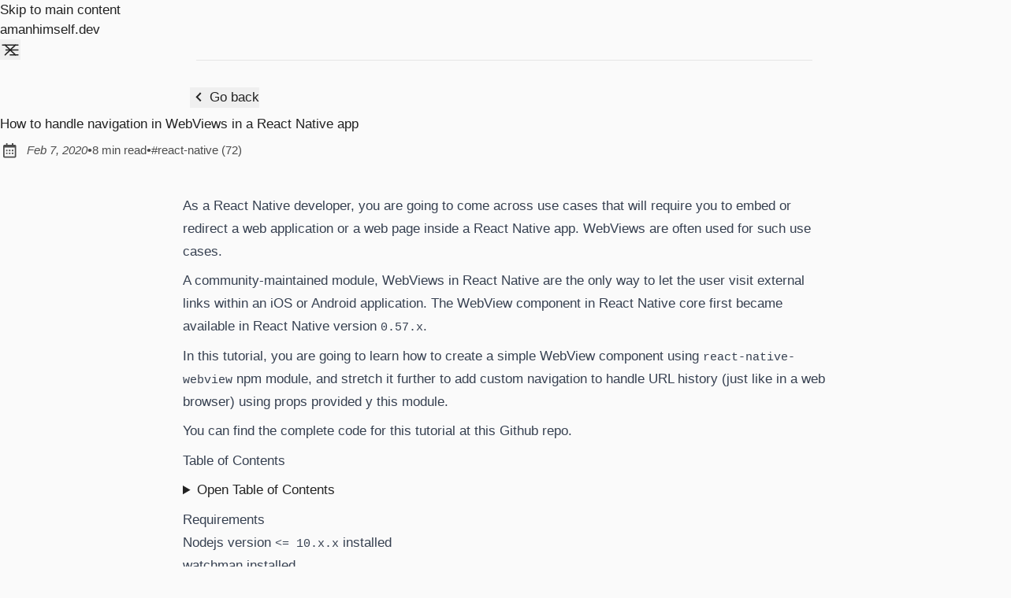

--- FILE ---
content_type: text/html; charset=UTF-8
request_url: https://amanhimself.dev/blog/handle-navigation-in-webviews-react-native/
body_size: 15271
content:
<!DOCTYPE html><html lang="en" class="scroll-smooth"><head><meta charset="UTF-8"><style>:where(img[jampack-sized]){max-width:100%;height:auto}</style><meta name="viewport" content="width=device-width"><link rel="icon" href="/favicon.jpg"><link rel="canonical" href="https://amanhimself.dev/blog/handle-navigation-in-webviews-react-native/"><meta name="generator" content="Astro v5.16.15"><!-- General Meta Tags --><title>How to handle navigation in WebViews in a React Native app | amanhimself.dev</title><meta name="title" content="How to handle navigation in WebViews in a React Native app | amanhimself.dev"><meta name="description" content=""><meta name="author" content="Aman Mittal"><meta name="publisher" content="Aman Mittal"><link rel="sitemap" href="/sitemap-index.xml"><meta name="keywords" content="Aman Mittal, amanhimself, blog, developer, React Native, Expo, Reactjs, tech writer, documentation, technical writer, writer, documentation"><!-- Open Graph / Facebook --><meta property="og:title" content="How to handle navigation in WebViews in a React Native app | amanhimself.dev"><meta property="og:description" content=""><meta property="og:url" content="https://amanhimself.dev/blog/handle-navigation-in-webviews-react-native/"><meta property="og:image" content="https://amanhimself.dev/blog/how-to-handle-navigation-in-webviews-in-a-react-native-app.png"><!-- Article Published/Modified time --><meta property="article:published_time" content="2020-02-07T03:42:51.000Z"><!-- Twitter --><meta property="twitter:card" content="summary_large_image"><meta property="twitter:url" content="https://amanhimself.dev/blog/handle-navigation-in-webviews-react-native/"><meta property="twitter:title" content="How to handle navigation in WebViews in a React Native app | amanhimself.dev"><meta property="twitter:description" content=""><meta property="twitter:image" content="https://amanhimself.dev/blog/how-to-handle-navigation-in-webviews-in-a-react-native-app.png"><!-- Google Font --><link rel="preconnect" href="https://fonts.googleapis.com"><link rel="preconnect" href="https://fonts.gstatic.com" crossorigin=""><link href="https://fonts.googleapis.com/css2?family=IBM+Plex+Mono:ital,wght@0,400;0,500;0,600;0,700;1,400;1,600&amp;display=swap" rel="stylesheet"><meta name="theme-color" content=""><!-- <ViewTransitions /> --><script src="/toggle-theme.js"></script><script>document.addEventListener("DOMContentLoaded",function(){document.addEventListener("keydown",function(n){if((n.metaKey||n.ctrlKey)&&n.key==="k"){if(n.preventDefault(),window.location.pathname==="/search/"||window.location.pathname==="/search"){const e=document.querySelector('input[name="search"]');if(e){e.focus();return}}window.location.href="/search/"}if(n.key==="Escape"&&(window.location.pathname==="/search/"||window.location.pathname==="/search")){const e=document.querySelector('input[name="search"]');e&&document.activeElement===e&&(e.value?(e.value="",e.dispatchEvent(new Event("input",{bubbles:!0}))):window.location.href="/")}})});
</script><script src="https://cdn.usefathom.com/script.js" data-site="HABFBPUB" defer=""></script><style>.breadcrumb:where(.astro-ilhxcym7){width:100%;max-width:48rem;margin:2rem auto .25rem;padding-left:1rem;padding-right:1rem}.breadcrumb:where(.astro-ilhxcym7) ul:where(.astro-ilhxcym7) li:where(.astro-ilhxcym7){display:inline}.breadcrumb:where(.astro-ilhxcym7) ul:where(.astro-ilhxcym7) li:where(.astro-ilhxcym7) a:where(.astro-ilhxcym7){text-transform:capitalize;opacity:.7}.breadcrumb:where(.astro-ilhxcym7) ul:where(.astro-ilhxcym7) li:where(.astro-ilhxcym7) span:where(.astro-ilhxcym7){opacity:.7}.breadcrumb:where(.astro-ilhxcym7) ul:where(.astro-ilhxcym7) li:where(.astro-ilhxcym7):not(:last-child) a:where(.astro-ilhxcym7):hover{opacity:1}</style>
<link rel="stylesheet" href="/_astro/about.u1-mGvuX.css">
<style>#main-content:where(.astro-hsp6otuf){width:100%;max-width:48rem;margin-left:auto;margin-right:auto;padding-bottom:1rem;padding-left:1rem;padding-right:1rem}#main-content:where(.astro-hsp6otuf) h1:where(.astro-hsp6otuf){font-size:1.5rem;font-weight:600;line-height:2rem}@media (width>=640px){#main-content:where(.astro-hsp6otuf) h1:where(.astro-hsp6otuf){font-size:1.875rem;line-height:2.25rem}}#main-content:where(.astro-hsp6otuf) p:where(.astro-hsp6otuf){margin-top:.5rem;margin-bottom:1.5rem;font-style:italic}a:where(.astro-blwjyjpt){text-decoration-line:underline;text-decoration-style:dashed;position:relative}a:where(.astro-blwjyjpt):hover{--tw-text-opacity:1;color:rgba(var(--color-accent),var(--tw-text-opacity,1));top:-.125rem}a:where(.astro-blwjyjpt):focus-visible{padding:.25rem}a:where(.astro-blwjyjpt) svg:where(.astro-blwjyjpt){--tw-scale-x:.95;--tw-scale-y:.95;width:1.5rem;height:1.5rem;transform:translate(var(--tw-translate-x),var(--tw-translate-y)) rotate(var(--tw-rotate)) skew(var(--tw-skew-x)) skewY(var(--tw-skew-y)) scaleX(var(--tw-scale-x)) scaleY(var(--tw-scale-y));--tw-text-opacity:1;color:rgba(var(--color-text-base),var(--tw-text-opacity,1));opacity:.8;margin-right:-1.25rem}.group:where(.astro-blwjyjpt):hover a:where(.astro-blwjyjpt) svg:where(.astro-blwjyjpt){fill:rgb(var(--color-accent))}.count:where(.astro-blwjyjpt){vertical-align:baseline;opacity:.75;font-size:.75rem;line-height:1rem}</style>
<link rel="stylesheet" href="/_astro/about.oyWqlOpj.css">
<style>@keyframes astroFadeInOut{0%{opacity:1}to{opacity:0}}@keyframes astroFadeIn{0%{opacity:0;mix-blend-mode:plus-lighter}to{opacity:1;mix-blend-mode:plus-lighter}}@keyframes astroFadeOut{0%{opacity:1;mix-blend-mode:plus-lighter}to{opacity:0;mix-blend-mode:plus-lighter}}@keyframes astroSlideFromRight{0%{transform:translate(100%)}}@keyframes astroSlideFromLeft{0%{transform:translate(-100%)}}@keyframes astroSlideToRight{to{transform:translate(100%)}}@keyframes astroSlideToLeft{to{transform:translate(-100%)}}@media (prefers-reduced-motion){::view-transition-group(*){animation:none!important}::view-transition-old(*){animation:none!important}::view-transition-new(*){animation:none!important}[data-astro-transition-scope]{animation:none!important}}.pagination-wrapper:where(.astro-d776pwuy){justify-content:center;margin-top:auto;margin-bottom:2rem;display:flex}.disabled:where(.astro-d776pwuy){pointer-events:none;-webkit-user-select:none;user-select:none;opacity:.5}.disabled:where(.astro-d776pwuy):hover{--tw-text-opacity:1;color:rgba(var(--color-text-base),var(--tw-text-opacity,1))}.group:where(.astro-d776pwuy):hover .disabled:where(.astro-d776pwuy){fill:rgb(var(--color-text-base))}.group:where(.astro-d776pwuy):hover .disabled-svg:where(.astro-d776pwuy){fill:rgb(var(--color-text-base))!important}.social-icons:where(.astro-wkojbtzc){flex-flow:column wrap;justify-content:center;align-items:center;gap:.5rem;display:flex}@media (width>=640px){.social-icons:where(.astro-wkojbtzc){flex-direction:row;justify-content:flex-start;align-items:center}}.social-icons-list:where(.astro-wkojbtzc){align-items:center;gap:.5rem;display:flex}@media (width>=640px){.social-icons-list:where(.astro-wkojbtzc){gap:.75rem}}.link-button:where(.astro-wkojbtzc){--tw-scale-x:.9;--tw-scale-y:.9;transform:translate(var(--tw-translate-x),var(--tw-translate-y)) rotate(var(--tw-rotate)) skew(var(--tw-skew-x)) skewY(var(--tw-skew-y)) scaleX(var(--tw-scale-x)) scaleY(var(--tw-scale-y));padding:.5rem}.link-button:where(.astro-wkojbtzc):hover{--tw-rotate:6deg;transform:translate(var(--tw-translate-x),var(--tw-translate-y)) rotate(var(--tw-rotate)) skew(var(--tw-skew-x)) skewY(var(--tw-skew-y)) scaleX(var(--tw-scale-x)) scaleY(var(--tw-scale-y))}@media (width>=640px){.link-button:where(.astro-wkojbtzc){padding:.25rem}}.support-link:where(.astro-7ya6mf5z){white-space:nowrap;--tw-border-opacity:1;border-width:1px;border-color:rgba(var(--color-border),var(--tw-border-opacity,1));--tw-text-opacity:1;color:rgba(var(--color-accent),var(--tw-text-opacity,1));border-radius:.375rem;align-items:center;gap:.5rem;padding:.25rem .75rem;font-size:.875rem;font-weight:600;line-height:1.25rem;transition-property:color,background-color,border-color,text-decoration-color,fill,stroke;transition-duration:.15s;transition-timing-function:cubic-bezier(.4,0,.2,1);display:inline-flex}.support-link:where(.astro-7ya6mf5z):hover{--tw-border-opacity:1;border-color:rgba(var(--color-accent),var(--tw-border-opacity,1))}.support-link:where(.astro-7ya6mf5z) svg:where(.astro-7ya6mf5z){fill:currentColor;width:1.25rem;height:1.25rem}.related-posts:where(.astro-dpgbfi7r){--tw-border-opacity:1;border-top-width:1px;border-color:rgba(var(--color-border),var(--tw-border-opacity,1));margin-top:2.5rem;padding-top:1.5rem}.related-title:where(.astro-dpgbfi7r){--tw-text-opacity:1;color:rgba(var(--color-text-base),var(--tw-text-opacity,1));margin-bottom:1rem;font-size:1.25rem;font-style:italic;font-weight:600;line-height:1.75rem}.related-posts:where(.astro-dpgbfi7r) ul:where(.astro-dpgbfi7r){flex-direction:column;gap:.75rem;display:flex}.related-posts:where(.astro-dpgbfi7r) li:where(.astro-dpgbfi7r){justify-content:space-between;align-items:baseline;gap:.75rem;display:flex}.related-posts:where(.astro-dpgbfi7r) a:where(.astro-dpgbfi7r){--tw-text-opacity:1;color:rgba(var(--color-accent),var(--tw-text-opacity,1));font-weight:500}.related-posts:where(.astro-dpgbfi7r) a:where(.astro-dpgbfi7r):hover{text-decoration-line:underline}.related-date:where(.astro-dpgbfi7r){white-space:nowrap;color:rgba(var(--color-text-base),.7);font-size:.75rem;line-height:1rem}main:where(.astro-vj4tpspi){width:100%;max-width:48rem;margin-left:auto;margin-right:auto;padding-bottom:3rem;padding-left:1rem;padding-right:1rem}.post-title:where(.astro-vj4tpspi){--tw-text-opacity:1;color:rgba(var(--color-accent),var(--tw-text-opacity,1));font-size:1.5rem;font-weight:600;line-height:2rem}.support-share-row:where(.astro-vj4tpspi){flex-direction:column;gap:1.5rem;margin-top:2rem;display:flex}@media (width>=640px){.support-share-row:where(.astro-vj4tpspi){flex-direction:row;justify-content:space-between;align-items:center}}</style><style>[data-astro-transition-scope=astro-ti6a3mbw-1]{view-transition-name:how-to-handle-navigation-in-webviews-in-a-react-native-app}@layer astro{::view-transition-old(how-to-handle-navigation-in-webviews-in-a-react-native-app){animation-name:astroFadeOut;animation-duration:.18s;animation-timing-function:cubic-bezier(.76,0,.24,1);animation-fill-mode:both}::view-transition-new(how-to-handle-navigation-in-webviews-in-a-react-native-app){animation-name:astroFadeIn;animation-duration:.18s;animation-timing-function:cubic-bezier(.76,0,.24,1);animation-fill-mode:both}[data-astro-transition=back]::view-transition-old(how-to-handle-navigation-in-webviews-in-a-react-native-app){animation-name:astroFadeOut;animation-duration:.18s;animation-timing-function:cubic-bezier(.76,0,.24,1);animation-fill-mode:both}[data-astro-transition=back]::view-transition-new(how-to-handle-navigation-in-webviews-in-a-react-native-app){animation-name:astroFadeIn;animation-duration:.18s;animation-timing-function:cubic-bezier(.76,0,.24,1);animation-fill-mode:both}}[data-astro-transition-fallback=old] [data-astro-transition-scope=astro-ti6a3mbw-1],[data-astro-transition-fallback=old][data-astro-transition-scope=astro-ti6a3mbw-1]{animation-name:astroFadeOut;animation-duration:.18s;animation-timing-function:cubic-bezier(.76,0,.24,1);animation-fill-mode:both}[data-astro-transition-fallback=new] [data-astro-transition-scope=astro-ti6a3mbw-1],[data-astro-transition-fallback=new][data-astro-transition-scope=astro-ti6a3mbw-1]{animation-name:astroFadeIn;animation-duration:.18s;animation-timing-function:cubic-bezier(.76,0,.24,1);animation-fill-mode:both}[data-astro-transition=back][data-astro-transition-fallback=old] [data-astro-transition-scope=astro-ti6a3mbw-1],[data-astro-transition=back][data-astro-transition-fallback=old][data-astro-transition-scope=astro-ti6a3mbw-1]{animation-name:astroFadeOut;animation-duration:.18s;animation-timing-function:cubic-bezier(.76,0,.24,1);animation-fill-mode:both}[data-astro-transition=back][data-astro-transition-fallback=new] [data-astro-transition-scope=astro-ti6a3mbw-1],[data-astro-transition=back][data-astro-transition-fallback=new][data-astro-transition-scope=astro-ti6a3mbw-1]{animation-name:astroFadeIn;animation-duration:.18s;animation-timing-function:cubic-bezier(.76,0,.24,1);animation-fill-mode:both}</style><style>[data-astro-transition-scope=astro-36ssibgs-2]{view-transition-name:react-native}@layer astro{::view-transition-old(react-native){animation-name:astroFadeOut;animation-duration:.18s;animation-timing-function:cubic-bezier(.76,0,.24,1);animation-fill-mode:both}::view-transition-new(react-native){animation-name:astroFadeIn;animation-duration:.18s;animation-timing-function:cubic-bezier(.76,0,.24,1);animation-fill-mode:both}[data-astro-transition=back]::view-transition-old(react-native){animation-name:astroFadeOut;animation-duration:.18s;animation-timing-function:cubic-bezier(.76,0,.24,1);animation-fill-mode:both}[data-astro-transition=back]::view-transition-new(react-native){animation-name:astroFadeIn;animation-duration:.18s;animation-timing-function:cubic-bezier(.76,0,.24,1);animation-fill-mode:both}}[data-astro-transition-fallback=old] [data-astro-transition-scope=astro-36ssibgs-2],[data-astro-transition-fallback=old][data-astro-transition-scope=astro-36ssibgs-2]{animation-name:astroFadeOut;animation-duration:.18s;animation-timing-function:cubic-bezier(.76,0,.24,1);animation-fill-mode:both}[data-astro-transition-fallback=new] [data-astro-transition-scope=astro-36ssibgs-2],[data-astro-transition-fallback=new][data-astro-transition-scope=astro-36ssibgs-2]{animation-name:astroFadeIn;animation-duration:.18s;animation-timing-function:cubic-bezier(.76,0,.24,1);animation-fill-mode:both}[data-astro-transition=back][data-astro-transition-fallback=old] [data-astro-transition-scope=astro-36ssibgs-2],[data-astro-transition=back][data-astro-transition-fallback=old][data-astro-transition-scope=astro-36ssibgs-2]{animation-name:astroFadeOut;animation-duration:.18s;animation-timing-function:cubic-bezier(.76,0,.24,1);animation-fill-mode:both}[data-astro-transition=back][data-astro-transition-fallback=new] [data-astro-transition-scope=astro-36ssibgs-2],[data-astro-transition=back][data-astro-transition-fallback=new][data-astro-transition-scope=astro-36ssibgs-2]{animation-name:astroFadeIn;animation-duration:.18s;animation-timing-function:cubic-bezier(.76,0,.24,1);animation-fill-mode:both}</style></head> <body>  <header class="astro-3ef6ksr2"> <a id="skip-to-content" href="#main-content" class="astro-3ef6ksr2">Skip to main content</a> <div class="astro-3ef6ksr2 nav-container"> <div class="astro-3ef6ksr2 top-nav-wrap"> <a href="/" class="astro-3ef6ksr2 logo whitespace-nowrap"> amanhimself.dev </a> <nav id="nav-menu" class="astro-3ef6ksr2"> <button class="astro-3ef6ksr2 focus-outline hamburger-menu" aria-label="Open Menu" aria-expanded="false" aria-controls="menu-items"> <svg xmlns="http://www.w3.org/2000/svg" width="24" height="24" viewBox="0 0 24 24" fill="none" stroke="currentColor" stroke-width="1.5" stroke-linecap="round" stroke-linejoin="round" class="astro-3ef6ksr2 menu-icon"> <line x1="7" y1="12" x2="21" y2="12" class="line astro-3ef6ksr2"></line> <line x1="3" y1="6" x2="21" y2="6" class="line astro-3ef6ksr2"></line> <line x1="12" y1="18" x2="21" y2="18" class="line astro-3ef6ksr2"></line> <line x1="18" y1="6" x2="6" y2="18" class="astro-3ef6ksr2 close"></line> <line x1="6" y1="6" x2="18" y2="18" class="astro-3ef6ksr2 close"></line> </svg> </button> <ul id="menu-items" class="astro-3ef6ksr2 display-none sm:flex"> <li class="astro-3ef6ksr2"> <a href="/blog/" class="astro-3ef6ksr2">
Blog
</a> </li> <li class="astro-3ef6ksr2"> <a href="/now/" class="astro-3ef6ksr2">
Now
</a> </li> <li class="astro-3ef6ksr2"> <a target="_blank" href="/rss.xml" class="astro-3ef6ksr2 rss-link" aria-label="rss feed" title="RSS Feed">
RSS
</a> </li> <li class="astro-3ef6ksr2"> <a href="/slash/" class="astro-3ef6ksr2">
Other pages
</a> </li> <li class="astro-3ef6ksr2"> <a href="/search/" class="astro-3ef6ksr2 focus-outline flex group hover:text-skin-accent inline-block items-center no-underline-active p-3 sm:p-1" aria-label="Open search" title="Search"> <svg xmlns="http://www.w3.org/2000/svg" class="astro-3ef6ksr2 scale-125 sm:scale-100"><path d="M19.023 16.977a35.13 35.13 0 0 1-1.367-1.384c-.372-.378-.596-.653-.596-.653l-2.8-1.337A6.962 6.962 0 0 0 16 9c0-3.859-3.14-7-7-7S2 5.141 2 9s3.14 7 7 7c1.763 0 3.37-.66 4.603-1.739l1.337 2.8s.275.224.653.596c.387.363.896.854 1.384 1.367l1.358 1.392.604.646 2.121-2.121-.646-.604c-.379-.372-.885-.866-1.391-1.36zM9 14c-2.757 0-5-2.243-5-5s2.243-5 5-5 5 2.243 5 5-2.243 5-5 5z" class="astro-3ef6ksr2"></path> </svg> <span class="astro-3ef6ksr2 sr-only">Search</span> <kbd class="astro-3ef6ksr2 bg-skin-card border border-skin-fill font-medium hidden ml-2 opacity-60 px-2 py-1 rounded sm:inline-block text-skin-base text-xs">
⌘ + k
</kbd> </a> </li> <li class="astro-3ef6ksr2"> <button id="theme-btn" class="astro-3ef6ksr2 focus-outline" title="Toggles light &amp; dark" aria-label="Toggle light and dark mode" aria-live="polite"> <svg xmlns="http://www.w3.org/2000/svg" id="moon-svg" class="astro-3ef6ksr2"> <path d="M20.742 13.045a8.088 8.088 0 0 1-2.077.271c-2.135 0-4.14-.83-5.646-2.336a8.025 8.025 0 0 1-2.064-7.723A1 1 0 0 0 9.73 2.034a10.014 10.014 0 0 0-4.489 2.582c-3.898 3.898-3.898 10.243 0 14.143a9.937 9.937 0 0 0 7.072 2.93 9.93 9.93 0 0 0 7.07-2.929 10.007 10.007 0 0 0 2.583-4.491 1.001 1.001 0 0 0-1.224-1.224zm-2.772 4.301a7.947 7.947 0 0 1-5.656 2.343 7.953 7.953 0 0 1-5.658-2.344c-3.118-3.119-3.118-8.195 0-11.314a7.923 7.923 0 0 1 2.06-1.483 10.027 10.027 0 0 0 2.89 7.848 9.972 9.972 0 0 0 7.848 2.891 8.036 8.036 0 0 1-1.484 2.059z" class="astro-3ef6ksr2"></path> </svg> <svg xmlns="http://www.w3.org/2000/svg" id="sun-svg" class="astro-3ef6ksr2"> <path d="M6.993 12c0 2.761 2.246 5.007 5.007 5.007s5.007-2.246 5.007-5.007S14.761 6.993 12 6.993 6.993 9.239 6.993 12zM12 8.993c1.658 0 3.007 1.349 3.007 3.007S13.658 15.007 12 15.007 8.993 13.658 8.993 12 10.342 8.993 12 8.993zM10.998 19h2v3h-2zm0-17h2v3h-2zm-9 9h3v2h-3zm17 0h3v2h-3zM4.219 18.363l2.12-2.122 1.415 1.414-2.12 2.122zM16.24 6.344l2.122-2.122 1.414 1.414-2.122 2.122zM6.342 7.759 4.22 5.637l1.415-1.414 2.12 2.122zm13.434 10.605-1.414 1.414-2.122-2.122 1.414-1.414z" class="astro-3ef6ksr2"></path> </svg> </button> </li> </ul> </nav> </div> </div> <div class="max-w-3xl mx-auto px-4"> <hr class="border-skin-line" aria-hidden="true"> </div> </header>  <script type="module">function n(){const e=document.querySelector(".hamburger-menu"),u=document.querySelector(".menu-icon"),a=document.querySelector("#menu-items");e?.addEventListener("click",()=>{const t=e.getAttribute("aria-expanded")==="true";u?.classList.toggle("is-active"),e.setAttribute("aria-expanded",t?"false":"true"),e.setAttribute("aria-label",t?"Open Menu":"Close Menu"),a?.classList.toggle("display-none")})}n();document.addEventListener("astro:after-swap",n);</script>  <div class="astro-vj4tpspi flex w-full justify-start max-w-3xl mx-auto px-2"> <button class="astro-vj4tpspi flex hover:opacity-75 focus-outline mb-2 mt-8" onclick='history.length===1?window.location="/":history.back();
'> <svg xmlns="http://www.w3.org/2000/svg" class="astro-vj4tpspi"><path d="M13.293 6.293 7.586 12l5.707 5.707 1.414-1.414L10.414 12l4.293-4.293z" class="astro-vj4tpspi"></path> </svg><span class="astro-vj4tpspi">Go back</span> </button> </div> <main id="main-content" class="astro-vj4tpspi"> <h1 class="astro-vj4tpspi post-title" data-astro-transition-scope="astro-ti6a3mbw-1">How to handle navigation in WebViews in a React Native app</h1> <div class="astro-vj4tpspi flex items-center gap-2"> <div class="astro-vj4tpspi flex items-center opacity-80 space-x-2 my-2"><svg xmlns="http://www.w3.org/2000/svg" class="inline-block fill-skin-base h-6 min-w-[1.375rem] scale-90 w-6" aria-hidden="true"><path d="M7 11h2v2H7zm0 4h2v2H7zm4-4h2v2h-2zm0 4h2v2h-2zm4-4h2v2h-2zm0 4h2v2h-2z"></path><path d="M5 22h14c1.103 0 2-.897 2-2V6c0-1.103-.897-2-2-2h-2V2h-2v2H9V2H7v2H5c-1.103 0-2 .897-2 2v14c0 1.103.897 2 2 2zM19 8l.001 12H5V8h14z"></path></svg><span class="sr-only">Published:</span><span class="text-sm italic"><time datetime="2020-02-07T03:42:51.000Z">Feb 7, 2020</time></span></div> <span aria-hidden="true" class="astro-vj4tpspi opacity-80 text-skin-base"> • </span> <p class="astro-vj4tpspi opacity-80 text-skin-base text-sm">8 min read</p> <span aria-hidden="true" class="astro-vj4tpspi opacity-80 text-skin-base"> • </span> <div class="astro-vj4tpspi opacity-80 text-skin-base text-sm"> <ul class="astro-vj4tpspi"> <li class="inline-block astro-blwjyjpt my-1 underline-offset-4"> <a href="/tags/react-native/" class="text-sm astro-blwjyjpt group pr-2" data-astro-transition-scope="astro-36ssibgs-2">
#<span class="astro-blwjyjpt">react-native</span> <span class="astro-blwjyjpt count"> (72)</span> </a>  </li> </ul> </div> </div> <article id="article" role="article" class="astro-vj4tpspi max-w-3xl mx-auto mt-8 prose"> <p>As a React Native developer, you are going to come across use cases that will require you to embed or redirect a web application or a web page inside a React Native app. <a href="https://facebook.github.io/react-native/docs/webview.html">WebViews</a> are often used for such use cases.</p>
<p>A community-maintained module, WebViews in React Native are the only way to let the user visit external links within an iOS or Android application. The WebView component in React Native core first became available in React Native version <code>0.57.x</code>.</p>
<p>In this tutorial, you are going to learn how to create a simple WebView component using <code>react-native-webview</code> npm module, and stretch it further to add custom navigation to handle URL history (just like in a web browser) using props provided y this module.</p>
<p>You can find the complete code for this tutorial at this <a href="https://github.com/amandeepmittal/react-native-examples/tree/master/rnWebViewCustomNav">Github repo</a>.</p>
<h2 id="table-of-contents">Table of Contents</h2>
<p></p><details><summary>Open Table of Contents</summary><p></p>
<ul>
<li><a href="#requirements">Requirements</a></li>
<li><a href="#installing-webview-package">Installing WebView package</a></li>
<li><a href="#implementing-a-simple-webview">Implementing a simple WebView</a></li>
<li><a href="#add-a-loading-spinner">Add a loading spinner</a></li>
<li><a href="#handle-navigation-when-using-webviews">Handle navigation when using WebViews</a></li>
<li><a href="#conclusion">Conclusion</a></li>
</ul>
<p></p></details><p></p>
<h2 id="requirements">Requirements</h2>
<ul>
<li>Nodejs version <code>&lt;= 10.x.x</code> installed</li>
<li>watchman installed</li>
<li>Have access to one package manager such as npm or yarn</li>
<li>use react native version <code>0.60.x</code> or above</li>
</ul>
<h2 id="installing-webview-package">Installing WebView package</h2>
<p>To generate a new React Native project you can use the react-native cli tool. open a terminal window and enter the following command.</p>
<pre class="astro-code astro-code-themes github-light nord" style="--shiki-dark-bg:#2e3440;color:#24292e;--shiki-dark:#d8dee9;white-space:pre-wrap;word-wrap:break-word;background-color:#fff;overflow-x:auto" tabindex="0" data-language="shell"><code><span class="line"><span style="color:#6F42C1;--shiki-dark:#88C0D0">npx</span><span style="color:#032F62;--shiki-dark:#A3BE8C"> react-native</span><span style="color:#032F62;--shiki-dark:#A3BE8C"> init</span><span style="color:#24292e;--shiki-dark:#d8dee9"> [Project </span><span style="color:#032F62;--shiki-dark:#A3BE8C">Name]</span></span></code></pre>
<p>You can name your project anything you want. Make sure to navigate inside the project directory after it has been created. Then, install the <code>react-native-webview</code> dependency using a package manager.</p>
<pre class="astro-code astro-code-themes github-light nord" style="--shiki-dark-bg:#2e3440;color:#24292e;--shiki-dark:#d8dee9;white-space:pre-wrap;word-wrap:break-word;background-color:#fff;overflow-x:auto" tabindex="0" data-language="shell"><code><span class="line"><span style="color:#6F42C1;--shiki-dark:#88C0D0">yarn</span><span style="color:#032F62;--shiki-dark:#A3BE8C"> add</span><span style="color:#032F62;--shiki-dark:#A3BE8C"> react-native-webview</span></span></code></pre>
<p>After the dependency has installed, you are going to config it to work on iOS and Android devices. For iOS devices make sure you install pods by navigating inside the <code>ios/</code> directory and execute the command <code>pod install</code>.</p>
<p>For Android users, if you are using the latest <code>react-native-webview</code> version (<em>which you are</em>) open the file <code>android/gradle.properties</code> and make sure the following two lines exist. If not, add them.</p>
<pre class="astro-code astro-code-themes github-light nord" style="--shiki-dark-bg:#2e3440;color:#24292e;--shiki-dark:#d8dee9;white-space:pre-wrap;word-wrap:break-word;background-color:#fff;overflow-x:auto" tabindex="0" data-language="groovy"><code><span class="line"><span style="color:#24292e;--shiki-dark:#d8dee9">android</span><span style="color:#D73A49;--shiki-dark:#81A1C1">.</span><span style="color:#24292e;--shiki-dark:#d8dee9">useAndroidX</span><span style="color:#D73A49;--shiki-dark:#81A1C1">=</span><span style="color:#005CC5;--shiki-dark:#81A1C1">true</span></span>
<span class="line"><span style="color:#24292e;--shiki-dark:#d8dee9">android</span><span style="color:#D73A49;--shiki-dark:#81A1C1">.</span><span style="color:#24292e;--shiki-dark:#d8dee9">enableJetifier</span><span style="color:#D73A49;--shiki-dark:#81A1C1">=</span><span style="color:#005CC5;--shiki-dark:#81A1C1">true</span></span></code></pre>
<p>Once the dependency installation is done, let us run the application. We are going to use an iOS simulator for this tutorial. If you are on Windows or Linux based operating systems, you can use Android Studio.</p>
<p>Run the command as stated below to open the boilerplate application that comes with <code>react-native-cli</code>.</p>
<pre class="astro-code astro-code-themes github-light nord" style="--shiki-dark-bg:#2e3440;color:#24292e;--shiki-dark:#d8dee9;white-space:pre-wrap;word-wrap:break-word;background-color:#fff;overflow-x:auto" tabindex="0" data-language="shell"><code><span class="line"><span style="color:#6A737D;--shiki-dark:#616E88"># for Mac users</span></span>
<span class="line"><span style="color:#6F42C1;--shiki-dark:#88C0D0">react-native</span><span style="color:#032F62;--shiki-dark:#A3BE8C"> run-ios</span></span>
<span class="line"></span>
<span class="line"><span style="color:#6A737D;--shiki-dark:#616E88"># for Windows/Linux users</span></span>
<span class="line"><span style="color:#6F42C1;--shiki-dark:#88C0D0">react-native</span><span style="color:#032F62;--shiki-dark:#A3BE8C"> run-android</span></span></code></pre>
<p>If the app opens without any error, that means the configuration we have done so far is good to go.</p>
<img src="https://miro.medium.com/max/350/1*eYqHih1QsrZsxfiHsYnfPQ.png" alt="" loading="lazy" decoding="async">
<h2 id="implementing-a-simple-webview">Implementing a simple WebView</h2>
<p>In this section, let us create a simple webview component and understand how it works. Start by importing the <code>WebView</code> component from <code>react-native-webview</code> to render web content in a native view. Open the <code>App.js</code> file.</p>
<pre class="astro-code astro-code-themes github-light nord" style="--shiki-dark-bg:#2e3440;color:#24292e;--shiki-dark:#d8dee9;white-space:pre-wrap;word-wrap:break-word;background-color:#fff;overflow-x:auto" tabindex="0" data-language="js"><code><span class="line"><span style="color:#D73A49;--shiki-dark:#81A1C1">import</span><span style="color:#24292E;--shiki-dark:#8FBCBB"> React</span><span style="color:#D73A49;--shiki-dark:#81A1C1"> from</span><span style="color:#032F62;--shiki-dark:#ECEFF4"> '</span><span style="color:#032F62;--shiki-dark:#A3BE8C">react</span><span style="color:#032F62;--shiki-dark:#ECEFF4">'</span><span style="color:#24292E;--shiki-dark:#81A1C1">;</span></span>
<span class="line"><span style="color:#D73A49;--shiki-dark:#81A1C1">import</span><span style="color:#24292E;--shiki-dark:#ECEFF4"> {</span><span style="color:#24292E;--shiki-dark:#8FBCBB"> SafeAreaView</span><span style="color:#24292E;--shiki-dark:#ECEFF4">,</span><span style="color:#24292E;--shiki-dark:#8FBCBB"> StyleSheet</span><span style="color:#24292E;--shiki-dark:#ECEFF4">,</span><span style="color:#24292E;--shiki-dark:#8FBCBB"> StatusBar</span><span style="color:#24292E;--shiki-dark:#ECEFF4"> }</span><span style="color:#D73A49;--shiki-dark:#81A1C1"> from</span><span style="color:#032F62;--shiki-dark:#ECEFF4"> '</span><span style="color:#032F62;--shiki-dark:#A3BE8C">react-native</span><span style="color:#032F62;--shiki-dark:#ECEFF4">'</span><span style="color:#24292E;--shiki-dark:#81A1C1">;</span></span>
<span class="line"><span style="color:#D73A49;--shiki-dark:#81A1C1">import</span><span style="color:#24292E;--shiki-dark:#8FBCBB"> WebView</span><span style="color:#D73A49;--shiki-dark:#81A1C1"> from</span><span style="color:#032F62;--shiki-dark:#ECEFF4"> '</span><span style="color:#032F62;--shiki-dark:#A3BE8C">react-native-webview</span><span style="color:#032F62;--shiki-dark:#ECEFF4">'</span><span style="color:#24292E;--shiki-dark:#81A1C1">;</span></span></code></pre>
<p>The <code>WebView</code> component requires a <code>source</code> prop. This prop loads the static HTML or a URI (which is the current case if you look closely at the above snippet). A URI is a remote location for a web page to exist.</p>
<p>Inside the <code>App</code> function component let us render this simple webview component.</p>
<pre class="astro-code astro-code-themes github-light nord" style="--shiki-dark-bg:#2e3440;color:#24292e;--shiki-dark:#d8dee9;white-space:pre-wrap;word-wrap:break-word;background-color:#fff;overflow-x:auto" tabindex="0" data-language="js"><code><span class="line"><span style="color:#D73A49;--shiki-dark:#81A1C1">const</span><span style="color:#6F42C1;--shiki-dark:#88C0D0"> App</span><span style="color:#D73A49;--shiki-dark:#81A1C1"> =</span><span style="color:#24292E;--shiki-dark:#ECEFF4"> ()</span><span style="color:#D73A49;--shiki-dark:#81A1C1"> =&gt;</span><span style="color:#24292E;--shiki-dark:#ECEFF4"> {</span></span>
<span class="line"><span style="color:#D73A49;--shiki-dark:#81A1C1">  return</span><span style="color:#24292e;--shiki-dark:#d8dee9"> (</span></span>
<span class="line"><span style="color:#24292E;--shiki-dark:#81A1C1">    &lt;&gt;</span></span>
<span class="line"><span style="color:#24292E;--shiki-dark:#81A1C1">      &lt;</span><span style="color:#005CC5;--shiki-dark:#8FBCBB">StatusBar</span><span style="color:#6F42C1;--shiki-dark:#8FBCBB"> barStyle</span><span style="color:#D73A49;--shiki-dark:#81A1C1">=</span><span style="color:#032F62;--shiki-dark:#ECEFF4">"</span><span style="color:#032F62;--shiki-dark:#A3BE8C">dark-content</span><span style="color:#032F62;--shiki-dark:#ECEFF4">"</span><span style="color:#24292E;--shiki-dark:#81A1C1"> /&gt;</span></span>
<span class="line"><span style="color:#24292E;--shiki-dark:#81A1C1">      &lt;</span><span style="color:#005CC5;--shiki-dark:#8FBCBB">SafeAreaView</span><span style="color:#6F42C1;--shiki-dark:#8FBCBB"> style</span><span style="color:#D73A49;--shiki-dark:#81A1C1">=</span><span style="color:#24292E;--shiki-dark:#81A1C1">{</span><span style="color:#24292E;--shiki-dark:#D8DEE9">styles</span><span style="color:#24292E;--shiki-dark:#ECEFF4">.</span><span style="color:#24292E;--shiki-dark:#D8DEE9">flexContainer</span><span style="color:#24292E;--shiki-dark:#81A1C1">}&gt;</span></span>
<span class="line"><span style="color:#24292E;--shiki-dark:#81A1C1">        &lt;</span><span style="color:#005CC5;--shiki-dark:#8FBCBB">WebView</span><span style="color:#6F42C1;--shiki-dark:#8FBCBB"> source</span><span style="color:#D73A49;--shiki-dark:#81A1C1">=</span><span style="color:#24292E;--shiki-dark:#81A1C1">{</span><span style="color:#24292E;--shiki-dark:#ECEFF4">{</span><span style="color:#24292E;--shiki-dark:#88C0D0"> uri</span><span style="color:#24292E;--shiki-dark:#ECEFF4">:</span><span style="color:#032F62;--shiki-dark:#ECEFF4"> '</span><span style="color:#032F62;--shiki-dark:#A3BE8C">https://heartbeat.fritz.ai/</span><span style="color:#032F62;--shiki-dark:#ECEFF4">'</span><span style="color:#24292E;--shiki-dark:#ECEFF4"> }</span><span style="color:#24292E;--shiki-dark:#81A1C1">}</span><span style="color:#24292E;--shiki-dark:#81A1C1"> /&gt;</span></span>
<span class="line"><span style="color:#24292E;--shiki-dark:#81A1C1">      &lt;/</span><span style="color:#005CC5;--shiki-dark:#8FBCBB">SafeAreaView</span><span style="color:#24292E;--shiki-dark:#81A1C1">&gt;</span></span>
<span class="line"><span style="color:#24292E;--shiki-dark:#81A1C1">    &lt;/&gt;</span></span>
<span class="line"><span style="color:#24292e;--shiki-dark:#d8dee9">  )</span><span style="color:#24292E;--shiki-dark:#81A1C1">;</span></span>
<span class="line"><span style="color:#24292E;--shiki-dark:#ECEFF4">}</span><span style="color:#24292E;--shiki-dark:#81A1C1">;</span></span>
<span class="line"></span>
<span class="line"><span style="color:#D73A49;--shiki-dark:#81A1C1">const</span><span style="color:#005CC5;--shiki-dark:#D8DEE9"> styles</span><span style="color:#D73A49;--shiki-dark:#81A1C1"> =</span><span style="color:#24292E;--shiki-dark:#D8DEE9"> StyleSheet</span><span style="color:#24292E;--shiki-dark:#ECEFF4">.</span><span style="color:#6F42C1;--shiki-dark:#88C0D0">create</span><span style="color:#24292e;--shiki-dark:#d8dee9">(</span><span style="color:#24292E;--shiki-dark:#ECEFF4">{</span></span>
<span class="line"><span style="color:#24292E;--shiki-dark:#88C0D0">  flexContainer</span><span style="color:#24292E;--shiki-dark:#ECEFF4">:</span><span style="color:#24292E;--shiki-dark:#ECEFF4"> {</span></span>
<span class="line"><span style="color:#24292E;--shiki-dark:#88C0D0">    flex</span><span style="color:#24292E;--shiki-dark:#ECEFF4">:</span><span style="color:#005CC5;--shiki-dark:#B48EAD"> 1</span></span>
<span class="line"><span style="color:#24292E;--shiki-dark:#ECEFF4">  }</span></span>
<span class="line"><span style="color:#24292E;--shiki-dark:#ECEFF4">}</span><span style="color:#24292e;--shiki-dark:#d8dee9">)</span><span style="color:#24292E;--shiki-dark:#81A1C1">;</span></span>
<span class="line"></span>
<span class="line"><span style="color:#D73A49;--shiki-dark:#81A1C1">export</span><span style="color:#D73A49;--shiki-dark:#81A1C1"> default</span><span style="color:#24292E;--shiki-dark:#D8DEE9"> App</span><span style="color:#24292E;--shiki-dark:#81A1C1">;</span></span></code></pre>
<p>To view this in action, make sure you build the React Native app for the first time using either of the command specified below from a terminal window. For Android users, if you are using a real device or a simulator, make sure it is running first. You are going to see a similar output as below:</p>
<img src="https://miro.medium.com/max/350/1*l6ZpJ0_d8j58uJRMC-XLSQ.png" alt="" loading="lazy" decoding="async">
<h2 id="add-a-loading-spinner">Add a loading spinner</h2>
<p>Did you notice that when the screen or the component loads for the first time, it just shows a blank white screen for a few seconds? This indicates that the web page is loading from the remote source. However, in a real-time application, you have to provide some type of loading indicator to the user to imply that the web page is being currently loaded.</p>
<p>This can be done by adding an <code>ActivityIndicator</code> component from the <code>react-native</code> core. It is going to display a spinner on the device’s screen when the web page is in the loading state.</p>
<p>In the <code>App.js</code> file, among other imported components from <code>react-native</code>, import <code>ActivityIndicator</code>.</p>
<pre class="astro-code astro-code-themes github-light nord" style="--shiki-dark-bg:#2e3440;color:#24292e;--shiki-dark:#d8dee9;white-space:pre-wrap;word-wrap:break-word;background-color:#fff;overflow-x:auto" tabindex="0" data-language="js"><code><span class="line"><span style="color:#6A737D;--shiki-dark:#616E88">// ... rest of the import statements</span></span>
<span class="line"><span style="color:#D73A49;--shiki-dark:#81A1C1">import</span><span style="color:#24292E;--shiki-dark:#ECEFF4"> {</span></span>
<span class="line"><span style="color:#24292E;--shiki-dark:#8FBCBB">  SafeAreaView</span><span style="color:#24292E;--shiki-dark:#ECEFF4">,</span></span>
<span class="line"><span style="color:#24292E;--shiki-dark:#8FBCBB">  StyleSheet</span><span style="color:#24292E;--shiki-dark:#ECEFF4">,</span></span>
<span class="line"><span style="color:#24292E;--shiki-dark:#8FBCBB">  StatusBar</span><span style="color:#24292E;--shiki-dark:#ECEFF4">,</span></span>
<span class="line"><span style="color:#24292E;--shiki-dark:#8FBCBB">  ActivityIndicator</span></span>
<span class="line"><span style="color:#24292E;--shiki-dark:#ECEFF4">}</span><span style="color:#D73A49;--shiki-dark:#81A1C1"> from</span><span style="color:#032F62;--shiki-dark:#ECEFF4"> '</span><span style="color:#032F62;--shiki-dark:#A3BE8C">react-native</span><span style="color:#032F62;--shiki-dark:#ECEFF4">'</span><span style="color:#24292E;--shiki-dark:#81A1C1">;</span></span></code></pre>
<p>To add a loading indicator that starts when the web page starts loading. Also, the indicator should stop when the web page has done loading.</p>
<p>The first requirement is that the prop <code>startInLoadingState</code> from <code>react-native-webview</code> module must be set to a value of true. Another prop, <code>renderLoading</code> is responsible for triggering the activity indicator. It always accepts a function as its value. The value of the function is going to be the <code>ActivityIndicator</code> component.</p>
<p>Add both of these props to <code>WebView</code> in <code>App.js</code>:</p>
<pre class="astro-code astro-code-themes github-light nord" style="--shiki-dark-bg:#2e3440;color:#24292e;--shiki-dark:#d8dee9;white-space:pre-wrap;word-wrap:break-word;background-color:#fff;overflow-x:auto" tabindex="0" data-language="js"><code><span class="line"><span style="color:#24292E;--shiki-dark:#81A1C1">&lt;</span><span style="color:#005CC5;--shiki-dark:#8FBCBB">WebView</span></span>
<span class="line"><span style="color:#6F42C1;--shiki-dark:#8FBCBB">  source</span><span style="color:#D73A49;--shiki-dark:#81A1C1">=</span><span style="color:#24292E;--shiki-dark:#81A1C1">{</span><span style="color:#24292E;--shiki-dark:#ECEFF4">{</span><span style="color:#24292E;--shiki-dark:#88C0D0"> uri</span><span style="color:#24292E;--shiki-dark:#ECEFF4">:</span><span style="color:#032F62;--shiki-dark:#ECEFF4"> '</span><span style="color:#032F62;--shiki-dark:#A3BE8C">https://heartbeat.fritz.ai/</span><span style="color:#032F62;--shiki-dark:#ECEFF4">'</span><span style="color:#24292E;--shiki-dark:#ECEFF4"> }</span><span style="color:#24292E;--shiki-dark:#81A1C1">}</span></span>
<span class="line"><span style="color:#6F42C1;--shiki-dark:#8FBCBB">  startInLoadingState</span><span style="color:#D73A49;--shiki-dark:#81A1C1">=</span><span style="color:#24292E;--shiki-dark:#81A1C1">{</span><span style="color:#005CC5;--shiki-dark:#81A1C1">true</span><span style="color:#24292E;--shiki-dark:#81A1C1">}</span></span>
<span class="line"><span style="color:#6F42C1;--shiki-dark:#8FBCBB">  renderLoading</span><span style="color:#D73A49;--shiki-dark:#81A1C1">=</span><span style="color:#24292E;--shiki-dark:#81A1C1">{</span><span style="color:#24292E;--shiki-dark:#ECEFF4">()</span><span style="color:#D73A49;--shiki-dark:#81A1C1"> =&gt;</span><span style="color:#24292e;--shiki-dark:#d8dee9"> (</span></span>
<span class="line"><span style="color:#24292E;--shiki-dark:#81A1C1">    &lt;</span><span style="color:#005CC5;--shiki-dark:#8FBCBB">ActivityIndicator</span></span>
<span class="line"><span style="color:#6F42C1;--shiki-dark:#8FBCBB">      color</span><span style="color:#D73A49;--shiki-dark:#81A1C1">=</span><span style="color:#032F62;--shiki-dark:#ECEFF4">"</span><span style="color:#032F62;--shiki-dark:#A3BE8C">black</span><span style="color:#032F62;--shiki-dark:#ECEFF4">"</span></span>
<span class="line"><span style="color:#6F42C1;--shiki-dark:#8FBCBB">      size</span><span style="color:#D73A49;--shiki-dark:#81A1C1">=</span><span style="color:#032F62;--shiki-dark:#ECEFF4">"</span><span style="color:#032F62;--shiki-dark:#A3BE8C">large</span><span style="color:#032F62;--shiki-dark:#ECEFF4">"</span></span>
<span class="line"><span style="color:#6F42C1;--shiki-dark:#8FBCBB">      style</span><span style="color:#D73A49;--shiki-dark:#81A1C1">=</span><span style="color:#24292E;--shiki-dark:#81A1C1">{</span><span style="color:#24292E;--shiki-dark:#D8DEE9">styles</span><span style="color:#24292E;--shiki-dark:#ECEFF4">.</span><span style="color:#24292E;--shiki-dark:#D8DEE9">flexContainer</span><span style="color:#24292E;--shiki-dark:#81A1C1">}</span></span>
<span class="line"><span style="color:#24292E;--shiki-dark:#81A1C1">    /&gt;</span></span>
<span class="line"><span style="color:#24292e;--shiki-dark:#d8dee9">  )</span><span style="color:#24292E;--shiki-dark:#81A1C1">}</span></span>
<span class="line"><span style="color:#24292E;--shiki-dark:#81A1C1">/&gt;</span></span></code></pre>
<p>Take a look at how it works on the below screen.</p>
<img src="https://miro.medium.com/max/377/1*m3pKSlirL8gqEXUHmlZc-A.gif" alt="" loading="lazy" decoding="async">
<h2 id="handle-navigation-when-using-webviews">Handle navigation when using WebViews</h2>
<p>The <a href="https://facebook.github.io/react-native/docs/webview"><code>WebView</code></a> has a vast API and out of the box provides the most common functionalities that you can add to support different features in the app.</p>
<p>The <code>WebView</code> API provides some methods like <code>goBack</code> and <code>goForward</code> to handle navigation state and transitions. Such as the <code>goBack</code> method allows the user to go back one page at a time in the web view’s history. Similarly, using the method <code>goForward</code>, you can move forward.</p>
<p>This navigation between web pages is done when there is a way to store or listen to the URL change. Using the prop called <code>onNavigationStateChange</code> that represents the navigation state of the component, you just need to pass the current URL and keep track of the previous and forward buttons.</p>
<p>The current is passed by creating a <code>ref</code> object which is the approach you are going to use in this demo app. It holds a mutable <code>.current</code> property that can be used to uniquely identify the URL.</p>
<p>I am going to use the latest Hooks syntax. If you are using the counterpart of the functional components, please make sure to check how to use <code>ref</code> property on the <code>WebView</code> instance inside the class component.</p>
<p>For those who have been following along this tutorial so far, please make sure that you import hooks such as <code>useRef</code>, and <code>useState</code> from React.</p>
<p>Also, import some more components from the react-native core that is going to help us add a footer to the app screen. This footer is going to have two buttons: one to go to the previous URL and one to go to the forward URL (if exists).</p>
<pre class="astro-code astro-code-themes github-light nord" style="--shiki-dark-bg:#2e3440;color:#24292e;--shiki-dark:#d8dee9;white-space:pre-wrap;word-wrap:break-word;background-color:#fff;overflow-x:auto" tabindex="0" data-language="js"><code><span class="line"><span style="color:#D73A49;--shiki-dark:#81A1C1">import</span><span style="color:#24292E;--shiki-dark:#8FBCBB"> React</span><span style="color:#24292E;--shiki-dark:#ECEFF4">,</span><span style="color:#24292E;--shiki-dark:#ECEFF4"> {</span><span style="color:#24292E;--shiki-dark:#8FBCBB"> useState</span><span style="color:#24292E;--shiki-dark:#ECEFF4">,</span><span style="color:#24292E;--shiki-dark:#8FBCBB"> useRef</span><span style="color:#24292E;--shiki-dark:#ECEFF4"> }</span><span style="color:#D73A49;--shiki-dark:#81A1C1"> from</span><span style="color:#032F62;--shiki-dark:#ECEFF4"> '</span><span style="color:#032F62;--shiki-dark:#A3BE8C">react</span><span style="color:#032F62;--shiki-dark:#ECEFF4">'</span><span style="color:#24292E;--shiki-dark:#81A1C1">;</span></span>
<span class="line"><span style="color:#D73A49;--shiki-dark:#81A1C1">import</span><span style="color:#24292E;--shiki-dark:#ECEFF4"> {</span></span>
<span class="line"><span style="color:#24292E;--shiki-dark:#8FBCBB">  SafeAreaView</span><span style="color:#24292E;--shiki-dark:#ECEFF4">,</span></span>
<span class="line"><span style="color:#24292E;--shiki-dark:#8FBCBB">  StyleSheet</span><span style="color:#24292E;--shiki-dark:#ECEFF4">,</span></span>
<span class="line"><span style="color:#24292E;--shiki-dark:#8FBCBB">  StatusBar</span><span style="color:#24292E;--shiki-dark:#ECEFF4">,</span></span>
<span class="line"><span style="color:#24292E;--shiki-dark:#8FBCBB">  ActivityIndicator</span><span style="color:#24292E;--shiki-dark:#ECEFF4">,</span></span>
<span class="line"><span style="color:#24292E;--shiki-dark:#8FBCBB">  View</span><span style="color:#24292E;--shiki-dark:#ECEFF4">,</span></span>
<span class="line"><span style="color:#24292E;--shiki-dark:#8FBCBB">  TouchableOpacity</span><span style="color:#24292E;--shiki-dark:#ECEFF4">,</span></span>
<span class="line"><span style="color:#24292E;--shiki-dark:#8FBCBB">  Text</span></span>
<span class="line"><span style="color:#24292E;--shiki-dark:#ECEFF4">}</span><span style="color:#D73A49;--shiki-dark:#81A1C1"> from</span><span style="color:#032F62;--shiki-dark:#ECEFF4"> '</span><span style="color:#032F62;--shiki-dark:#A3BE8C">react-native</span><span style="color:#032F62;--shiki-dark:#ECEFF4">'</span><span style="color:#24292E;--shiki-dark:#81A1C1">;</span></span>
<span class="line"><span style="color:#D73A49;--shiki-dark:#81A1C1">import</span><span style="color:#24292E;--shiki-dark:#8FBCBB"> WebView</span><span style="color:#D73A49;--shiki-dark:#81A1C1"> from</span><span style="color:#032F62;--shiki-dark:#ECEFF4"> '</span><span style="color:#032F62;--shiki-dark:#A3BE8C">react-native-webview</span><span style="color:#032F62;--shiki-dark:#ECEFF4">'</span><span style="color:#24292E;--shiki-dark:#81A1C1">;</span></span></code></pre>
<p>Inside the functional component <code>App</code>, let us create three state variables for the following purposes:</p>
<ul>
<li><code>canGoBack</code>: to go the previous web page from the navigational state. Its initial value is going to be a boolean false.</li>
<li><code>canGoForward</code>: to go to the next web page in the navigational state. Its initial value is going to be a boolean false.</li>
<li><code>currentUrl</code> to keep a reference of the current URL. Its initial value is going to be an empty string.</li>
</ul>
<p>Let us create these state variables inside the <code>App</code> component.</p>
<pre class="astro-code astro-code-themes github-light nord" style="--shiki-dark-bg:#2e3440;color:#24292e;--shiki-dark:#d8dee9;white-space:pre-wrap;word-wrap:break-word;background-color:#fff;overflow-x:auto" tabindex="0" data-language="js"><code><span class="line"><span style="color:#D73A49;--shiki-dark:#81A1C1">const</span><span style="color:#6F42C1;--shiki-dark:#88C0D0"> App</span><span style="color:#D73A49;--shiki-dark:#81A1C1"> =</span><span style="color:#24292E;--shiki-dark:#ECEFF4"> ()</span><span style="color:#D73A49;--shiki-dark:#81A1C1"> =&gt;</span><span style="color:#24292E;--shiki-dark:#ECEFF4"> {</span></span>
<span class="line"><span style="color:#D73A49;--shiki-dark:#81A1C1">  const</span><span style="color:#24292E;--shiki-dark:#ECEFF4"> [</span><span style="color:#005CC5;--shiki-dark:#D8DEE9">canGoBack</span><span style="color:#24292E;--shiki-dark:#ECEFF4">,</span><span style="color:#005CC5;--shiki-dark:#D8DEE9"> setCanGoBack</span><span style="color:#24292E;--shiki-dark:#ECEFF4">]</span><span style="color:#D73A49;--shiki-dark:#81A1C1"> =</span><span style="color:#6F42C1;--shiki-dark:#88C0D0"> useState</span><span style="color:#24292e;--shiki-dark:#d8dee9">(</span><span style="color:#005CC5;--shiki-dark:#81A1C1">false</span><span style="color:#24292e;--shiki-dark:#d8dee9">)</span><span style="color:#24292E;--shiki-dark:#81A1C1">;</span></span>
<span class="line"><span style="color:#D73A49;--shiki-dark:#81A1C1">  const</span><span style="color:#24292E;--shiki-dark:#ECEFF4"> [</span><span style="color:#005CC5;--shiki-dark:#D8DEE9">canGoForward</span><span style="color:#24292E;--shiki-dark:#ECEFF4">,</span><span style="color:#005CC5;--shiki-dark:#D8DEE9"> setCanGoForward</span><span style="color:#24292E;--shiki-dark:#ECEFF4">]</span><span style="color:#D73A49;--shiki-dark:#81A1C1"> =</span><span style="color:#6F42C1;--shiki-dark:#88C0D0"> useState</span><span style="color:#24292e;--shiki-dark:#d8dee9">(</span><span style="color:#005CC5;--shiki-dark:#81A1C1">false</span><span style="color:#24292e;--shiki-dark:#d8dee9">)</span><span style="color:#24292E;--shiki-dark:#81A1C1">;</span></span>
<span class="line"><span style="color:#D73A49;--shiki-dark:#81A1C1">  const</span><span style="color:#24292E;--shiki-dark:#ECEFF4"> [</span><span style="color:#005CC5;--shiki-dark:#D8DEE9">currentUrl</span><span style="color:#24292E;--shiki-dark:#ECEFF4">,</span><span style="color:#005CC5;--shiki-dark:#D8DEE9"> setCurrentUrl</span><span style="color:#24292E;--shiki-dark:#ECEFF4">]</span><span style="color:#D73A49;--shiki-dark:#81A1C1"> =</span><span style="color:#6F42C1;--shiki-dark:#88C0D0"> useState</span><span style="color:#24292e;--shiki-dark:#d8dee9">(</span><span style="color:#032F62;--shiki-dark:#ECEFF4">''</span><span style="color:#24292e;--shiki-dark:#d8dee9">)</span><span style="color:#24292E;--shiki-dark:#81A1C1">;</span></span>
<span class="line"></span>
<span class="line"><span style="color:#6A737D;--shiki-dark:#616E88">  //...</span></span>
<span class="line"><span style="color:#24292E;--shiki-dark:#ECEFF4">}</span><span style="color:#24292E;--shiki-dark:#81A1C1">;</span></span></code></pre>
<p>Use the <code>useRef</code> hook to create a <code>webviewRef</code> and define it after the state variables.</p>
<pre class="astro-code astro-code-themes github-light nord" style="--shiki-dark-bg:#2e3440;color:#24292e;--shiki-dark:#d8dee9;white-space:pre-wrap;word-wrap:break-word;background-color:#fff;overflow-x:auto" tabindex="0" data-language="js"><code><span class="line"><span style="color:#D73A49;--shiki-dark:#81A1C1">const</span><span style="color:#005CC5;--shiki-dark:#D8DEE9"> webviewRef</span><span style="color:#D73A49;--shiki-dark:#81A1C1"> =</span><span style="color:#6F42C1;--shiki-dark:#88C0D0"> useRef</span><span style="color:#24292e;--shiki-dark:#d8dee9">(</span><span style="color:#005CC5;--shiki-dark:#81A1C1">null</span><span style="color:#24292e;--shiki-dark:#d8dee9">)</span><span style="color:#24292E;--shiki-dark:#81A1C1">;</span></span></code></pre>
<p>Now, create two handler methods that are going to handle the navigational state transition of the current URL in real-time using the mutable property <code>current</code> on a button press.</p>
<pre class="astro-code astro-code-themes github-light nord" style="--shiki-dark-bg:#2e3440;color:#24292e;--shiki-dark:#d8dee9;white-space:pre-wrap;word-wrap:break-word;background-color:#fff;overflow-x:auto" tabindex="0" data-language="js"><code><span class="line"><span style="color:#6F42C1;--shiki-dark:#88C0D0">backButtonHandler</span><span style="color:#D73A49;--shiki-dark:#81A1C1"> =</span><span style="color:#24292E;--shiki-dark:#ECEFF4"> ()</span><span style="color:#D73A49;--shiki-dark:#81A1C1"> =&gt;</span><span style="color:#24292E;--shiki-dark:#ECEFF4"> {</span></span>
<span class="line"><span style="color:#D73A49;--shiki-dark:#81A1C1">  if</span><span style="color:#24292e;--shiki-dark:#d8dee9"> (</span><span style="color:#24292E;--shiki-dark:#D8DEE9">webviewRef</span><span style="color:#24292E;--shiki-dark:#ECEFF4">.</span><span style="color:#24292E;--shiki-dark:#D8DEE9">current</span><span style="color:#24292e;--shiki-dark:#d8dee9">) </span><span style="color:#24292E;--shiki-dark:#D8DEE9">webviewRef</span><span style="color:#24292E;--shiki-dark:#ECEFF4">.</span><span style="color:#24292E;--shiki-dark:#D8DEE9">current</span><span style="color:#24292E;--shiki-dark:#ECEFF4">.</span><span style="color:#6F42C1;--shiki-dark:#88C0D0">goBack</span><span style="color:#24292e;--shiki-dark:#d8dee9">()</span><span style="color:#24292E;--shiki-dark:#81A1C1">;</span></span>
<span class="line"><span style="color:#24292E;--shiki-dark:#ECEFF4">}</span><span style="color:#24292E;--shiki-dark:#81A1C1">;</span></span>
<span class="line"></span>
<span class="line"><span style="color:#6F42C1;--shiki-dark:#88C0D0">frontButtonHandler</span><span style="color:#D73A49;--shiki-dark:#81A1C1"> =</span><span style="color:#24292E;--shiki-dark:#ECEFF4"> ()</span><span style="color:#D73A49;--shiki-dark:#81A1C1"> =&gt;</span><span style="color:#24292E;--shiki-dark:#ECEFF4"> {</span></span>
<span class="line"><span style="color:#D73A49;--shiki-dark:#81A1C1">  if</span><span style="color:#24292e;--shiki-dark:#d8dee9"> (</span><span style="color:#24292E;--shiki-dark:#D8DEE9">webviewRef</span><span style="color:#24292E;--shiki-dark:#ECEFF4">.</span><span style="color:#24292E;--shiki-dark:#D8DEE9">current</span><span style="color:#24292e;--shiki-dark:#d8dee9">) </span><span style="color:#24292E;--shiki-dark:#D8DEE9">webviewRef</span><span style="color:#24292E;--shiki-dark:#ECEFF4">.</span><span style="color:#24292E;--shiki-dark:#D8DEE9">current</span><span style="color:#24292E;--shiki-dark:#ECEFF4">.</span><span style="color:#6F42C1;--shiki-dark:#88C0D0">goForward</span><span style="color:#24292e;--shiki-dark:#d8dee9">()</span><span style="color:#24292E;--shiki-dark:#81A1C1">;</span></span>
<span class="line"><span style="color:#24292E;--shiki-dark:#ECEFF4">}</span><span style="color:#24292E;--shiki-dark:#81A1C1">;</span></span></code></pre>
<p>Add the props <code>ref</code> and <code>onNavigationStateChange</code> to the <code>WebView</code> component. The <code>navState</code> is going to track the state changes and update it as well as fetch and set the current URL as shown below in the code snippet.</p>
<pre class="astro-code astro-code-themes github-light nord" style="--shiki-dark-bg:#2e3440;color:#24292e;--shiki-dark:#d8dee9;white-space:pre-wrap;word-wrap:break-word;background-color:#fff;overflow-x:auto" tabindex="0" data-language="js"><code><span class="line"><span style="color:#24292E;--shiki-dark:#81A1C1">&lt;</span><span style="color:#005CC5;--shiki-dark:#8FBCBB">WebView</span></span>
<span class="line"><span style="color:#6F42C1;--shiki-dark:#8FBCBB">  source</span><span style="color:#D73A49;--shiki-dark:#81A1C1">=</span><span style="color:#24292E;--shiki-dark:#81A1C1">{</span><span style="color:#24292E;--shiki-dark:#ECEFF4">{</span><span style="color:#24292E;--shiki-dark:#88C0D0"> uri</span><span style="color:#24292E;--shiki-dark:#ECEFF4">:</span><span style="color:#032F62;--shiki-dark:#ECEFF4"> '</span><span style="color:#032F62;--shiki-dark:#A3BE8C">https://heartbeat.fritz.ai/</span><span style="color:#032F62;--shiki-dark:#ECEFF4">'</span><span style="color:#24292E;--shiki-dark:#ECEFF4"> }</span><span style="color:#24292E;--shiki-dark:#81A1C1">}</span></span>
<span class="line"><span style="color:#6F42C1;--shiki-dark:#8FBCBB">  startInLoadingState</span><span style="color:#D73A49;--shiki-dark:#81A1C1">=</span><span style="color:#24292E;--shiki-dark:#81A1C1">{</span><span style="color:#005CC5;--shiki-dark:#81A1C1">true</span><span style="color:#24292E;--shiki-dark:#81A1C1">}</span></span>
<span class="line"><span style="color:#6F42C1;--shiki-dark:#8FBCBB">  renderLoading</span><span style="color:#D73A49;--shiki-dark:#81A1C1">=</span><span style="color:#24292E;--shiki-dark:#81A1C1">{</span><span style="color:#24292E;--shiki-dark:#ECEFF4">()</span><span style="color:#D73A49;--shiki-dark:#81A1C1"> =&gt;</span><span style="color:#24292e;--shiki-dark:#d8dee9"> (</span></span>
<span class="line"><span style="color:#24292E;--shiki-dark:#81A1C1">    &lt;</span><span style="color:#005CC5;--shiki-dark:#8FBCBB">ActivityIndicator</span></span>
<span class="line"><span style="color:#6F42C1;--shiki-dark:#8FBCBB">      color</span><span style="color:#D73A49;--shiki-dark:#81A1C1">=</span><span style="color:#032F62;--shiki-dark:#ECEFF4">"</span><span style="color:#032F62;--shiki-dark:#A3BE8C">black</span><span style="color:#032F62;--shiki-dark:#ECEFF4">"</span></span>
<span class="line"><span style="color:#6F42C1;--shiki-dark:#8FBCBB">      size</span><span style="color:#D73A49;--shiki-dark:#81A1C1">=</span><span style="color:#032F62;--shiki-dark:#ECEFF4">"</span><span style="color:#032F62;--shiki-dark:#A3BE8C">large</span><span style="color:#032F62;--shiki-dark:#ECEFF4">"</span></span>
<span class="line"><span style="color:#6F42C1;--shiki-dark:#8FBCBB">      style</span><span style="color:#D73A49;--shiki-dark:#81A1C1">=</span><span style="color:#24292E;--shiki-dark:#81A1C1">{</span><span style="color:#24292E;--shiki-dark:#D8DEE9">styles</span><span style="color:#24292E;--shiki-dark:#ECEFF4">.</span><span style="color:#24292E;--shiki-dark:#D8DEE9">flexContainer</span><span style="color:#24292E;--shiki-dark:#81A1C1">}</span></span>
<span class="line"><span style="color:#24292E;--shiki-dark:#81A1C1">    /&gt;</span></span>
<span class="line"><span style="color:#24292e;--shiki-dark:#d8dee9">  )</span><span style="color:#24292E;--shiki-dark:#81A1C1">}</span></span>
<span class="line"><span style="color:#6F42C1;--shiki-dark:#8FBCBB">  ref</span><span style="color:#D73A49;--shiki-dark:#81A1C1">=</span><span style="color:#24292E;--shiki-dark:#81A1C1">{</span><span style="color:#24292E;--shiki-dark:#D8DEE9">webviewRef</span><span style="color:#24292E;--shiki-dark:#81A1C1">}</span></span>
<span class="line"><span style="color:#6F42C1;--shiki-dark:#8FBCBB">  onNavigationStateChange</span><span style="color:#D73A49;--shiki-dark:#81A1C1">=</span><span style="color:#24292E;--shiki-dark:#81A1C1">{</span><span style="color:#E36209;--shiki-dark:#D8DEE9">navState</span><span style="color:#D73A49;--shiki-dark:#81A1C1"> =&gt;</span><span style="color:#24292E;--shiki-dark:#ECEFF4"> {</span></span>
<span class="line"><span style="color:#6F42C1;--shiki-dark:#88C0D0">    setCanGoBack</span><span style="color:#24292e;--shiki-dark:#d8dee9">(</span><span style="color:#24292E;--shiki-dark:#D8DEE9">navState</span><span style="color:#24292E;--shiki-dark:#ECEFF4">.</span><span style="color:#24292E;--shiki-dark:#D8DEE9">canGoBack</span><span style="color:#24292e;--shiki-dark:#d8dee9">)</span><span style="color:#24292E;--shiki-dark:#81A1C1">;</span></span>
<span class="line"><span style="color:#6F42C1;--shiki-dark:#88C0D0">    setCanGoForward</span><span style="color:#24292e;--shiki-dark:#d8dee9">(</span><span style="color:#24292E;--shiki-dark:#D8DEE9">navState</span><span style="color:#24292E;--shiki-dark:#ECEFF4">.</span><span style="color:#24292E;--shiki-dark:#D8DEE9">canGoForward</span><span style="color:#24292e;--shiki-dark:#d8dee9">)</span><span style="color:#24292E;--shiki-dark:#81A1C1">;</span></span>
<span class="line"><span style="color:#6F42C1;--shiki-dark:#88C0D0">    setCurrentUrl</span><span style="color:#24292e;--shiki-dark:#d8dee9">(</span><span style="color:#24292E;--shiki-dark:#D8DEE9">navState</span><span style="color:#24292E;--shiki-dark:#ECEFF4">.</span><span style="color:#24292E;--shiki-dark:#D8DEE9">url</span><span style="color:#24292e;--shiki-dark:#d8dee9">)</span><span style="color:#24292E;--shiki-dark:#81A1C1">;</span></span>
<span class="line"><span style="color:#24292E;--shiki-dark:#ECEFF4">  }</span><span style="color:#24292E;--shiki-dark:#81A1C1">}</span></span>
<span class="line"><span style="color:#24292E;--shiki-dark:#81A1C1">/&gt;</span></span></code></pre>
<p>After the <code>WebView</code> component, create a <code>View</code> component that holds two buttons. Each of the buttons is defined from <code>TouchableOpacity</code> that has an <code>onPress</code> prop. This prop is going to make use of the handler methods you defined earlier.</p>
<pre class="astro-code astro-code-themes github-light nord" style="--shiki-dark-bg:#2e3440;color:#24292e;--shiki-dark:#d8dee9;white-space:pre-wrap;word-wrap:break-word;background-color:#fff;overflow-x:auto" tabindex="0" data-language="jsx"><code><span class="line"><span style="color:#24292E;--shiki-dark:#81A1C1">&lt;</span><span style="color:#005CC5;--shiki-dark:#8FBCBB">View</span><span style="color:#6F42C1;--shiki-dark:#8FBCBB"> style</span><span style="color:#D73A49;--shiki-dark:#81A1C1">=</span><span style="color:#24292E;--shiki-dark:#81A1C1">{</span><span style="color:#24292E;--shiki-dark:#D8DEE9">styles</span><span style="color:#24292E;--shiki-dark:#ECEFF4">.</span><span style="color:#24292E;--shiki-dark:#D8DEE9">tabBarContainer</span><span style="color:#24292E;--shiki-dark:#81A1C1">}&gt;</span></span>
<span class="line"><span style="color:#24292E;--shiki-dark:#81A1C1">  &lt;</span><span style="color:#005CC5;--shiki-dark:#8FBCBB">TouchableOpacity</span><span style="color:#6F42C1;--shiki-dark:#8FBCBB"> onPress</span><span style="color:#D73A49;--shiki-dark:#81A1C1">=</span><span style="color:#24292E;--shiki-dark:#81A1C1">{</span><span style="color:#24292E;--shiki-dark:#D8DEE9">backButtonHandler</span><span style="color:#24292E;--shiki-dark:#81A1C1">}&gt;</span></span>
<span class="line"><span style="color:#24292E;--shiki-dark:#81A1C1">    &lt;</span><span style="color:#005CC5;--shiki-dark:#8FBCBB">Text</span><span style="color:#6F42C1;--shiki-dark:#8FBCBB"> style</span><span style="color:#D73A49;--shiki-dark:#81A1C1">=</span><span style="color:#24292E;--shiki-dark:#81A1C1">{</span><span style="color:#24292E;--shiki-dark:#D8DEE9">styles</span><span style="color:#24292E;--shiki-dark:#ECEFF4">.</span><span style="color:#24292E;--shiki-dark:#D8DEE9">button</span><span style="color:#24292E;--shiki-dark:#81A1C1">}&gt;</span><span style="color:#24292e;--shiki-dark:#d8dee9">Back</span><span style="color:#24292E;--shiki-dark:#81A1C1">&lt;/</span><span style="color:#005CC5;--shiki-dark:#8FBCBB">Text</span><span style="color:#24292E;--shiki-dark:#81A1C1">&gt;</span></span>
<span class="line"><span style="color:#24292E;--shiki-dark:#81A1C1">  &lt;/</span><span style="color:#005CC5;--shiki-dark:#8FBCBB">TouchableOpacity</span><span style="color:#24292E;--shiki-dark:#81A1C1">&gt;</span></span>
<span class="line"><span style="color:#24292E;--shiki-dark:#81A1C1">  &lt;</span><span style="color:#005CC5;--shiki-dark:#8FBCBB">TouchableOpacity</span><span style="color:#6F42C1;--shiki-dark:#8FBCBB"> onPress</span><span style="color:#D73A49;--shiki-dark:#81A1C1">=</span><span style="color:#24292E;--shiki-dark:#81A1C1">{</span><span style="color:#24292E;--shiki-dark:#D8DEE9">frontButtonHandler</span><span style="color:#24292E;--shiki-dark:#81A1C1">}&gt;</span></span>
<span class="line"><span style="color:#24292E;--shiki-dark:#81A1C1">    &lt;</span><span style="color:#005CC5;--shiki-dark:#8FBCBB">Text</span><span style="color:#6F42C1;--shiki-dark:#8FBCBB"> style</span><span style="color:#D73A49;--shiki-dark:#81A1C1">=</span><span style="color:#24292E;--shiki-dark:#81A1C1">{</span><span style="color:#24292E;--shiki-dark:#D8DEE9">styles</span><span style="color:#24292E;--shiki-dark:#ECEFF4">.</span><span style="color:#24292E;--shiki-dark:#D8DEE9">button</span><span style="color:#24292E;--shiki-dark:#81A1C1">}&gt;</span><span style="color:#24292e;--shiki-dark:#d8dee9">Forward</span><span style="color:#24292E;--shiki-dark:#81A1C1">&lt;/</span><span style="color:#005CC5;--shiki-dark:#8FBCBB">Text</span><span style="color:#24292E;--shiki-dark:#81A1C1">&gt;</span></span>
<span class="line"><span style="color:#24292E;--shiki-dark:#81A1C1">  &lt;/</span><span style="color:#005CC5;--shiki-dark:#8FBCBB">TouchableOpacity</span><span style="color:#24292E;--shiki-dark:#81A1C1">&gt;</span></span>
<span class="line"><span style="color:#24292E;--shiki-dark:#81A1C1">&lt;/</span><span style="color:#005CC5;--shiki-dark:#8FBCBB">View</span><span style="color:#24292E;--shiki-dark:#81A1C1">&gt;</span></span></code></pre>
<p>Here are the corresponding styles used in the above code snippet:</p>
<pre class="astro-code astro-code-themes github-light nord" style="--shiki-dark-bg:#2e3440;color:#24292e;--shiki-dark:#d8dee9;white-space:pre-wrap;word-wrap:break-word;background-color:#fff;overflow-x:auto" tabindex="0" data-language="js"><code><span class="line"><span style="color:#D73A49;--shiki-dark:#81A1C1">const</span><span style="color:#005CC5;--shiki-dark:#D8DEE9"> styles</span><span style="color:#D73A49;--shiki-dark:#81A1C1"> =</span><span style="color:#24292E;--shiki-dark:#D8DEE9"> StyleSheet</span><span style="color:#24292E;--shiki-dark:#ECEFF4">.</span><span style="color:#6F42C1;--shiki-dark:#88C0D0">create</span><span style="color:#24292e;--shiki-dark:#d8dee9">(</span><span style="color:#24292E;--shiki-dark:#ECEFF4">{</span></span>
<span class="line"><span style="color:#24292E;--shiki-dark:#88C0D0">  flexContainer</span><span style="color:#24292E;--shiki-dark:#ECEFF4">:</span><span style="color:#24292E;--shiki-dark:#ECEFF4"> {</span></span>
<span class="line"><span style="color:#24292E;--shiki-dark:#88C0D0">    flex</span><span style="color:#24292E;--shiki-dark:#ECEFF4">:</span><span style="color:#005CC5;--shiki-dark:#B48EAD"> 1</span></span>
<span class="line"><span style="color:#24292E;--shiki-dark:#ECEFF4">  },</span></span>
<span class="line"><span style="color:#24292E;--shiki-dark:#88C0D0">  tabBarContainer</span><span style="color:#24292E;--shiki-dark:#ECEFF4">:</span><span style="color:#24292E;--shiki-dark:#ECEFF4"> {</span></span>
<span class="line"><span style="color:#24292E;--shiki-dark:#88C0D0">    padding</span><span style="color:#24292E;--shiki-dark:#ECEFF4">:</span><span style="color:#005CC5;--shiki-dark:#B48EAD"> 20</span><span style="color:#24292E;--shiki-dark:#ECEFF4">,</span></span>
<span class="line"><span style="color:#24292E;--shiki-dark:#88C0D0">    flexDirection</span><span style="color:#24292E;--shiki-dark:#ECEFF4">:</span><span style="color:#032F62;--shiki-dark:#ECEFF4"> '</span><span style="color:#032F62;--shiki-dark:#A3BE8C">row</span><span style="color:#032F62;--shiki-dark:#ECEFF4">'</span><span style="color:#24292E;--shiki-dark:#ECEFF4">,</span></span>
<span class="line"><span style="color:#24292E;--shiki-dark:#88C0D0">    justifyContent</span><span style="color:#24292E;--shiki-dark:#ECEFF4">:</span><span style="color:#032F62;--shiki-dark:#ECEFF4"> '</span><span style="color:#032F62;--shiki-dark:#A3BE8C">space-around</span><span style="color:#032F62;--shiki-dark:#ECEFF4">'</span><span style="color:#24292E;--shiki-dark:#ECEFF4">,</span></span>
<span class="line"><span style="color:#24292E;--shiki-dark:#88C0D0">    backgroundColor</span><span style="color:#24292E;--shiki-dark:#ECEFF4">:</span><span style="color:#032F62;--shiki-dark:#ECEFF4"> '</span><span style="color:#032F62;--shiki-dark:#A3BE8C">#b43757</span><span style="color:#032F62;--shiki-dark:#ECEFF4">'</span></span>
<span class="line"><span style="color:#24292E;--shiki-dark:#ECEFF4">  },</span></span>
<span class="line"><span style="color:#24292E;--shiki-dark:#88C0D0">  button</span><span style="color:#24292E;--shiki-dark:#ECEFF4">:</span><span style="color:#24292E;--shiki-dark:#ECEFF4"> {</span></span>
<span class="line"><span style="color:#24292E;--shiki-dark:#88C0D0">    color</span><span style="color:#24292E;--shiki-dark:#ECEFF4">:</span><span style="color:#032F62;--shiki-dark:#ECEFF4"> '</span><span style="color:#032F62;--shiki-dark:#A3BE8C">white</span><span style="color:#032F62;--shiki-dark:#ECEFF4">'</span><span style="color:#24292E;--shiki-dark:#ECEFF4">,</span></span>
<span class="line"><span style="color:#24292E;--shiki-dark:#88C0D0">    fontSize</span><span style="color:#24292E;--shiki-dark:#ECEFF4">:</span><span style="color:#005CC5;--shiki-dark:#B48EAD"> 24</span></span>
<span class="line"><span style="color:#24292E;--shiki-dark:#ECEFF4">  }</span></span>
<span class="line"><span style="color:#24292E;--shiki-dark:#ECEFF4">}</span><span style="color:#24292e;--shiki-dark:#d8dee9">)</span><span style="color:#24292E;--shiki-dark:#81A1C1">;</span></span></code></pre>
<p>To see it in action, go back to the simulator/device of your choice and the first thing you are going to notice is the bottom tab bar on the screen.</p>
<img src="https://miro.medium.com/max/350/1*5g5rXbyg4k1_J02DKL3QIA.png" alt="" loading="lazy" decoding="async">
<p>Here is the complete demo in action with back and forward buttons working.</p>
<img src="https://miro.medium.com/max/377/1*r2li3qWatN2JM_Pl9nhGBA.gif" alt="" loading="lazy" decoding="async">
<h2 id="conclusion">Conclusion</h2>
<p><em>Congratulations! You have completed this tutorial.</em></p>
<p>WebViews might not be the prominent way to create mobile apps but it does add an important feature to handle specific use cases where there is a requirement to connect web interfaces and native code.</p>
<p>The <code>WebView</code> component has a great API that you can refer <a href="https://facebook.github.io/react-native/docs/webview">here</a>.</p>
<p>You can find the complete code for this tutorial at this <a href="https://github.com/amandeepmittal/react-native-examples/tree/master/rnWebViewCustomNav">Github repo</a>.</p>
<p>Originally published at <a href="https://heartbeat.fritz.ai/how-to-handle-navigation-with-webviews-in-a-react-native-app-1ed51ab3342f">Heartbeat.fritz.ai</a></p> </article> <section class="astro-dpgbfi7r related-posts" aria-labelledby="related-posts-title"><h2 id="related-posts-title" class="astro-dpgbfi7r related-title" data-no-anchor="true">
Related posts
</h2><ul class="astro-dpgbfi7r"><li class="astro-dpgbfi7r"><a href="/blog/switch-between-ios-simulators/" class="astro-dpgbfi7r">How to use multiple iOS simulators at once with Expo CLI</a><span class="astro-dpgbfi7r related-date">Nov 8, 2025</span></li><li class="astro-dpgbfi7r"><a href="/blog/blur-effect-in-header-with-expo-router/" class="astro-dpgbfi7r">Exploring React Native: Header blur effect in Expo Router</a><span class="astro-dpgbfi7r related-date">Jun 22, 2025</span></li><li class="astro-dpgbfi7r"><a href="/blog/content-insets-with-flatlist/" class="astro-dpgbfi7r">Content insets with FlatList in React Native</a><span class="astro-dpgbfi7r related-date">Jul 18, 2025</span></li></ul></section> <div class="astro-vj4tpspi support-share-row"> <div class="astro-wkojbtzc social-icons"> <span class="astro-wkojbtzc italic text-skin-accent">Liked it? Share this post on:</span> <div class="astro-wkojbtzc social-icons-list"> <a href="https://x.com/intent/post?url=https://amanhimself.dev/blog/handle-navigation-in-webviews-react-native/" class="inline-block group hover:text-skin-accent link-button astro-wkojbtzc" title="Share this post on X"> <svg xmlns="http://www.w3.org/2000/svg" class="icon-tabler" stroke-linecap="round" stroke-linejoin="round">
      <path stroke="none" d="M0 0h24v24H0z" fill="none"></path>
      <path d="M4 4l11.733 16h4.267l-11.733 -16z"></path><path d="M4 20l6.768 -6.768m2.46 -2.46l6.772 -6.772"></path> </svg><span class="sr-only astro-wkojbtzc">Share this post on X</span> </a><a href="mailto:?subject=See%20this%20post&amp;body=https://amanhimself.dev/blog/handle-navigation-in-webviews-react-native/" class="inline-block group hover:text-skin-accent link-button astro-wkojbtzc" title="Share this post via email"> <svg xmlns="http://www.w3.org/2000/svg" class="icon-tabler" stroke-linecap="round" stroke-linejoin="round">
      <path stroke="none" d="M0 0h24v24H0z" fill="none"></path>
      <rect x="3" y="5" width="18" height="14" rx="2"></rect>
      <polyline points="3 7 12 13 21 7"></polyline>
    </svg> <span class="sr-only astro-wkojbtzc">Share this post via email</span> </a><a href="https://bsky.app/intent/compose?text=https://amanhimself.dev/blog/handle-navigation-in-webviews-react-native/" class="inline-block group hover:text-skin-accent link-button astro-wkojbtzc" title="Share this post on Bluesky"> <svg class="icon-tabler" viewBox="0 0 55 55" xmlns="http://www.w3.org/2000/svg" xmlns:xlink="http://www.w3.org/1999/xlink" version="1.1">
  <path fill="none" stroke-width="4" d="M27.5,25.73c-1.6-3.1-5.94-8.89-9.98-11.74c-3.87-2.73-5.35-2.26-6.31-1.82c-1.12,0.51-1.32,2.23-1.32,3.24
  c0,1.01,0.55,8.3,0.92,9.51c1.2,4.02,5.45,5.38,9.37,4.94c0.2-0.03,0.4-0.06,0.61-0.08c-0.2,0.03-0.41,0.06-0.61,0.08
  c-5.74,0.85-10.85,2.94-4.15,10.39c7.36,7.62,10.09-1.63,11.49-6.33c1.4,4.69,3.01,13.61,11.35,6.33c6.27-6.33,1.72-9.54-4.02-10.39
  c-0.2-0.02-0.41-0.05-0.61-0.08c0.21,0.03,0.41,0.05,0.61,0.08c3.92,0.44,8.18-0.92,9.37-4.94c0.36-1.22,0.92-8.5,0.92-9.51
  c0-1.01-0.2-2.73-1.32-3.24c-0.97-0.44-2.44-0.91-6.31,1.82C33.44,16.85,29.1,22.63,27.5,25.73z"></path>
  </svg> <span class="sr-only astro-wkojbtzc">Share this post on Bluesky</span> </a><a href="https://www.linkedin.com/sharing/share-offsite/?url=https://amanhimself.dev/blog/handle-navigation-in-webviews-react-native/" class="inline-block group hover:text-skin-accent link-button astro-wkojbtzc" title="Share this post on LinkedIn"> <svg xmlns="http://www.w3.org/2000/svg" class="icon-tabler" stroke-linecap="round" stroke-linejoin="round">
    <path stroke="none" d="M0 0h24v24H0z" fill="none"></path>
    <rect x="4" y="4" width="16" height="16" rx="2"></rect>
    <line x1="8" y1="11" x2="8" y2="16"></line>
    <line x1="8" y1="8" x2="8" y2="8.01"></line>
    <line x1="12" y1="16" x2="12" y2="11"></line>
    <path d="M16 16v-3a2 2 0 0 0 -4 0"></path>
  </svg> <span class="sr-only astro-wkojbtzc">Share this post on LinkedIn</span> </a> </div> </div>  <div class="astro-vj4tpspi flex items-center gap-4"> <a href="https://github.com/sponsors/amandeepmittal" target="_blank" rel="noreferrer" class="astro-7ya6mf5z focus-outline support-link" aria-label="Support me on GitHub Sponsors"> <span class="astro-7ya6mf5z">Support me</span> <svg xmlns="http://www.w3.org/2000/svg" viewBox="0 0 24 24" aria-hidden="true" class="astro-7ya6mf5z"> <path d="M5 7.5A1.5 1.5 0 016.5 6h8.75A2.75 2.75 0 0118 8.75V10a4.75 4.75 0 01-4.75 4.75h-4A4.75 4.75 0 015 10V7.5Zm11.5 0H6.5V10A3.25 3.25 0 009.75 13.25h3.5A3.25 3.25 0 0016.5 10V7.5Zm1.75 2h1a2 2 0 010 4h-1v-1.5h1a.5.5 0 000-1h-1V9.5ZM8 17h6a1 1 0 010 2H8a1 1 0 010-2Z" fill="currentColor" class="astro-7ya6mf5z"></path> </svg> </a>  <div id="btt-btn-container" class="bottom-8 duration-500 fixed md:float-end md:mr-1 md:right-auto md:sticky opacity-0 right-4 transition translate-y-14 z-50"> <button type="button" data-button="back-to-top" aria-label="Back to top" title="Back to top" class="duration-200 bg-background focus-visible:outline focus-visible:outline-2 focus-visible:outline-accent/60 focus-visible:outline-offset-2 group hover:bg-accent/10 hover:shadow-lg md:backdrop-blur-lg md:bg-background/35 md:bg-clip-padding md:h-8 md:rounded-md md:shadow-none md:w-fit px-2 py-1 relative rounded-full shadow-xl size-14 transition-colors"> <span id="progress-indicator" aria-hidden="true" class="md:h-8 md:rounded-md rounded-full size-14 -z-10 absolute bg-transparent block duration-300 ease-out inset-0 md:hidden scale-110 transition-[background-image,opacity]"></span> <span class="flex items-center justify-center md:hidden"> <svg width="24" height="24" viewBox="0 0 24 24" fill="none" stroke="currentColor" stroke-width="2" stroke-linecap="round" stroke-linejoin="round" class="duration-200 group-hover:-translate-y-1 size-5 transition-transform" aria-hidden="true"><path stroke="none" d="M0 0h24v24H0z" fill="none"></path><path d="M12 5l0 14"></path><path d="M16 9l-4 -4"></path><path d="M8 9l4 -4"></path></svg> </span> <span class="sr-only group-hover:text-accent md:flex md:gap-2 md:items-center md:not-sr-only text-sm"> <svg width="24" height="24" viewBox="0 0 24 24" fill="none" stroke="currentColor" stroke-width="2" stroke-linecap="round" stroke-linejoin="round" class="inline-block size-4" aria-hidden="true"><path stroke="none" d="M0 0h24v24H0z" fill="none"></path><path d="M12 5l0 14"></path><path d="M16 9l-4 -4"></path><path d="M8 9l4 -4"></path></svg>
Back To Top
</span> </button> </div> <script data-astro-rerun="">function backToTop(){const l=document.documentElement,c=document.scrollingElement||l,e=document.querySelector("#btt-btn-container"),u=document.querySelector("[data-button='back-to-top']"),o=document.querySelector("#progress-indicator");if(!l||!e||!u||!o)return;const r=window.matchMedia("(prefers-reduced-motion: reduce)");u.addEventListener("click",t=>{t.preventDefault();const s=r.matches?"auto":"smooth";"scrollTo"in window?window.scrollTo({top:0,behavior:s}):(document.body.scrollTop=0,l.scrollTop=0,c.scrollTop=0)});let a=null;function p(){const t=c.scrollHeight-c.clientHeight,s=c.scrollTop;if(t<=0){e.classList.add("opacity-0","translate-y-14"),e.classList.remove("opacity-100","translate-y-0"),o.style.removeProperty("background-image"),o.style.removeProperty("opacity"),a=!1;return}const d=Math.round(s/t*100);o.style.setProperty("background-image",`conic-gradient(var(--accent), var(--accent) ${d}%, transparent ${d}%)`),o.style.setProperty("opacity",d>0?"1":"0");const n=s/t>.25;n!==a&&(e.classList.toggle("opacity-100",n),e.classList.toggle("translate-y-0",n),e.classList.toggle("opacity-0",!n),e.classList.toggle("translate-y-14",!n),a=n)}let i=!1;function y(){i||(i=!0,window.requestAnimationFrame(()=>{p(),i=!1}))}document.addEventListener("scroll",y,{passive:!0}),p();const m=t=>{t.matches&&o.style.removeProperty("background-image")};typeof r.addEventListener=="function"?r.addEventListener("change",m):typeof r.addListener=="function"&&r.addListener(m)}backToTop();
</script> </div> </div> <hr class="astro-vj4tpspi border-dashed my-6"> <!-- Previous/Next Post Buttons --> <div class="astro-vj4tpspi gap-6 grid grid-cols-1 sm:grid-cols-2"> <a href="/blog/stack-navigator-with-react-navigation-v5" class="astro-vj4tpspi flex w-full gap-1 hover:opacity-75"> <svg xmlns="http://www.w3.org/2000/svg" width="24" height="24" viewBox="0 0 24 24" fill="none" stroke="currentColor" stroke-width="2" stroke-linecap="round" stroke-linejoin="round" class="astro-vj4tpspi flex-none icon icon-tabler icons-tabler-outline icon-tabler-chevron-left"> <path stroke="none" d="M0 0h24v24H0z" fill="none" class="astro-vj4tpspi"></path> <path d="M15 6l-6 6l6 6" class="astro-vj4tpspi"></path> </svg> <div class="astro-vj4tpspi"> <span class="astro-vj4tpspi">Previous Post</span> <div class="astro-vj4tpspi text-sm text-skin-accent/85">Getting Started with Stack Navigator using react-navigation 5 in React Native and Expo&nbsp;apps</div> </div> </a> <a href="/blog/getting-started-with-react-native-and-expo-using-hooks-in-2020" class="astro-vj4tpspi flex w-full gap-1 hover:opacity-75 justify-end sm:col-start-2 text-right"> <div class="astro-vj4tpspi"> <span class="astro-vj4tpspi">Next Post</span> <div class="astro-vj4tpspi text-sm text-skin-accent/85">Getting Started with React Native and Expo using Hooks in 2020</div> </div> <svg xmlns="http://www.w3.org/2000/svg" width="24" height="24" viewBox="0 0 24 24" fill="none" stroke="currentColor" stroke-width="2" stroke-linecap="round" stroke-linejoin="round" class="astro-vj4tpspi flex-none icon icon-tabler icons-tabler-outline icon-tabler-chevron-right"> <path stroke="none" d="M0 0h24v24H0z" fill="none" class="astro-vj4tpspi"></path> <path d="M9 6l6 6l-6 6" class="astro-vj4tpspi"></path> </svg> </a> </div> <hr class="astro-vj4tpspi border-dashed my-6"> <section class="astro-vj4tpspi flex items-center border border-purple-500 mt-4 p-2 rounded-md"> <div class="astro-vj4tpspi flex w-full justify-start"> <section class="astro-vj4tpspi flex w-full flex-col pt-2 space-y-2"> <div class="astro-vj4tpspi flex items-center justify-between"> <div class="astro-vj4tpspi opacity-80 text-skin-base font-semibold text-md"> <a href="/about" class="astro-vj4tpspi hover:underline">Aman Mittal</a> <span class="astro-vj4tpspi text-sm italic text-[#8A55F7]">author</span> </div> <!-- <div class="flex space-x-2"> --> <!-- <a
                href="https://github.com/sponsors/amandeepmittal?frequency=one-time"
                target="_blank"
                class="text-xs font-bold text-[#8A55F7] hover:underline"
              >
                Buy me coffee
              </a> --> <!-- <a
                href="https://github.com/amandeepmittal"
                target="_blank"
                class="text-xs font-bold text-purple-500 hover:underline"
              >
                GitHub
              </a>
              <a
                href="https://x.com/amanhimself"
                target="_blank"
                class="text-xs font-bold text-purple-500 hover:underline"
              >
                X
              </a> --> <!-- </div> --> </div> <p class="astro-vj4tpspi opacity-80 text-skin-base text-sm">
I'm a software developer and technical writer. On this blog, I share
            my learnings about both fields. Recently, I have begun exploring
            other topics, so don't be surprised if you find something new here.
</p> <p class="astro-vj4tpspi flex items-center opacity-80 space-x-2 text-skin-base text-sm">
Currently, working on documentation at Expo.
</p> </section> </div> </section> <footer class="astro-sz7xmlte mt-auto"> <div class="max-w-3xl mx-auto px-0"> <hr class="border-skin-line" aria-hidden="true"> </div> <div class="astro-sz7xmlte footer-wrapper"> <div class="flex astro-upu6fzxr social-icons"> <a href="https://github.com/amandeepmittal" class="inline-block group hover:text-skin-accent link-button astro-upu6fzxr" title=" amanhimself.dev on Github"> <svg xmlns="http://www.w3.org/2000/svg" class="icon-tabler" stroke-linecap="round" stroke-linejoin="round">
    <path stroke="none" d="M0 0h24v24H0z" fill="none"></path>
    <path d="M9 19c-4.3 1.4 -4.3 -2.5 -6 -3m12 5v-3.5c0 -1 .1 -1.4 -.5 -2c2.8 -.3 5.5 -1.4 5.5 -6a4.6 4.6 0 0 0 -1.3 -3.2a4.2 4.2 0 0 0 -.1 -3.2s-1.1 -.3 -3.5 1.3a12.3 12.3 0 0 0 -6.2 0c-2.4 -1.6 -3.5 -1.3 -3.5 -1.3a4.2 4.2 0 0 0 -.1 3.2a4.6 4.6 0 0 0 -1.3 3.2c0 4.6 2.7 5.7 5.5 6c-.6 .6 -.6 1.2 -.5 2v3.5"></path>
  </svg> <span class="sr-only astro-upu6fzxr"> amanhimself.dev on Github</span> </a><a href="https://www.linkedin.com/in/aman-mittal-05a239117/" class="inline-block group hover:text-skin-accent link-button astro-upu6fzxr" title="amanhimself.dev on LinkedIn"> <svg xmlns="http://www.w3.org/2000/svg" class="icon-tabler" stroke-linecap="round" stroke-linejoin="round">
    <path stroke="none" d="M0 0h24v24H0z" fill="none"></path>
    <rect x="4" y="4" width="16" height="16" rx="2"></rect>
    <line x1="8" y1="11" x2="8" y2="16"></line>
    <line x1="8" y1="8" x2="8" y2="8.01"></line>
    <line x1="12" y1="16" x2="12" y2="11"></line>
    <path d="M16 16v-3a2 2 0 0 0 -4 0"></path>
  </svg> <span class="sr-only astro-upu6fzxr">amanhimself.dev on LinkedIn</span> </a><a href="mailto:amanmittal.work@gmail.com" class="inline-block group hover:text-skin-accent link-button astro-upu6fzxr" title="Send an email to amanhimself.dev"> <svg xmlns="http://www.w3.org/2000/svg" class="icon-tabler" stroke-linecap="round" stroke-linejoin="round">
      <path stroke="none" d="M0 0h24v24H0z" fill="none"></path>
      <rect x="3" y="5" width="18" height="14" rx="2"></rect>
      <polyline points="3 7 12 13 21 7"></polyline>
    </svg> <span class="sr-only astro-upu6fzxr">Send an email to amanhimself.dev</span> </a><a href="https://x.com/amanhimself" class="inline-block group hover:text-skin-accent link-button astro-upu6fzxr" title="amanhimself.dev on X"> <svg xmlns="http://www.w3.org/2000/svg" class="icon-tabler" stroke-linecap="round" stroke-linejoin="round">
      <path stroke="none" d="M0 0h24v24H0z" fill="none"></path>
      <path d="M4 4l11.733 16h4.267l-11.733 -16z"></path><path d="M4 20l6.768 -6.768m2.46 -2.46l6.772 -6.772"></path> </svg><span class="sr-only astro-upu6fzxr">amanhimself.dev on X</span> </a><a href="https://bsky.app/profile/aman.bsky.social" class="inline-block group hover:text-skin-accent link-button astro-upu6fzxr" title="amanhimself.dev on Bluesky"> <svg class="icon-tabler" viewBox="0 0 55 55" xmlns="http://www.w3.org/2000/svg" xmlns:xlink="http://www.w3.org/1999/xlink" version="1.1">
  <path fill="none" stroke-width="4" d="M27.5,25.73c-1.6-3.1-5.94-8.89-9.98-11.74c-3.87-2.73-5.35-2.26-6.31-1.82c-1.12,0.51-1.32,2.23-1.32,3.24
  c0,1.01,0.55,8.3,0.92,9.51c1.2,4.02,5.45,5.38,9.37,4.94c0.2-0.03,0.4-0.06,0.61-0.08c-0.2,0.03-0.41,0.06-0.61,0.08
  c-5.74,0.85-10.85,2.94-4.15,10.39c7.36,7.62,10.09-1.63,11.49-6.33c1.4,4.69,3.01,13.61,11.35,6.33c6.27-6.33,1.72-9.54-4.02-10.39
  c-0.2-0.02-0.41-0.05-0.61-0.08c0.21,0.03,0.41,0.05,0.61,0.08c3.92,0.44,8.18-0.92,9.37-4.94c0.36-1.22,0.92-8.5,0.92-9.51
  c0-1.01-0.2-2.73-1.32-3.24c-0.97-0.44-2.44-0.91-6.31,1.82C33.44,16.85,29.1,22.63,27.5,25.73z"></path>
  </svg> <span class="sr-only astro-upu6fzxr">amanhimself.dev on Bluesky</span> </a> </div>  <div class="astro-sz7xmlte copyright-wrapper opacity-80 text-sm"> <div class="astro-sz7xmlte"> <span class="astro-sz7xmlte">Copyright © 2019 - 2026 Aman Mittal</span> <span class="astro-sz7xmlte separator">&nbsp;|&nbsp;</span> <span class="astro-sz7xmlte">Licensed under <a href="https://creativecommons.org/licenses/by-nc-nd/4.0/" target="_blank" class="astro-sz7xmlte text-decoration-line: underline">CC BY-NC-ND 4.0</a>.</span> </div> </div> </div> </footer> <div class="astro-sz7xmlte webring-small" aria-label="Webrings"> <a class="astro-sz7xmlte webring-arrow" href="https://caseyrfsmith.github.io/webring/navigate.html?action=prev&amp;site=https%3A%2F%2Famanhimself.dev%2F">←</a> <a class="astro-sz7xmlte webring-title" href="https://caseyrfsmith.github.io/webring/">Tech writing blog webring</a> <a class="astro-sz7xmlte webring-arrow" href="https://caseyrfsmith.github.io/webring/navigate.html?action=next&amp;site=https%3A%2F%2Famanhimself.dev%2F">→</a> <span class="astro-sz7xmlte"> | </span> <a class="astro-sz7xmlte webring-arrow" href="https://static.quest/previous/?host=amanhimself.dev%2F">←</a> <a class="astro-sz7xmlte webring-title" href="https://static.quest">Static.Quest webring</a> <a class="astro-sz7xmlte webring-arrow" href="https://static.quest/next/?host=amanhimself.dev%2F">→</a> </div>   <script>(function(){const b='<svg  xmlns="http://www.w3.org/2000/svg"  width="24"  height="24"  viewBox="0 0 24 24"  fill="none"  stroke="currentColor"  stroke-width="2"  stroke-linecap="round"  stroke-linejoin="round"  class="icon icon-tabler icons-tabler-outline icon-tabler-copy"><path stroke="none" d="M0 0h24v24H0z" fill="none"/><path d="M7 7m0 2.667a2.667 2.667 0 0 1 2.667 -2.667h8.666a2.667 2.667 0 0 1 2.667 2.667v8.666a2.667 2.667 0 0 1 -2.667 2.667h-8.666a2.667 2.667 0 0 1 -2.667 -2.667z" /><path d="M4.012 16.737a2.005 2.005 0 0 1 -1.012 -1.737v-10c0 -1.1 .9 -2 2 -2h10c.75 0 1.158 .385 1.5 1" /></svg>',v='<svg  xmlns="http://www.w3.org/2000/svg"  width="24"  height="24"  viewBox="0 0 24 24"  fill="none"  stroke="currentColor"  stroke-width="2"  stroke-linecap="round"  stroke-linejoin="round"  class="icon icon-tabler icons-tabler-outline icon-tabler-check"><path stroke="none" d="M0 0h24v24H0z" fill="none"/><path d="M5 12l5 5l10 -10" /></svg>';function T(){const l=document.createElement("div");l.className="progress-container fixed top-0 z-10 h-1 w-full bg-skin-fill";const e=document.createElement("div");e.className="progress-bar h-1 w-0 bg-skin-accent",e.id="myBar",l.appendChild(e),document.body.appendChild(l)}T();function C(){const l=document.body.scrollTop||document.documentElement.scrollTop,e=document.documentElement.scrollHeight-document.documentElement.clientHeight,o=l/e*100;if(document){const m=document.getElementById("myBar");m&&(m.style.width=o+"%")}}document.addEventListener("scroll",C);function E(){let l=Array.from(document.querySelectorAll("h2, h3, h4, h5, h6"));for(let e of l){if(e.dataset?.noAnchor==="true"||e.classList.contains("no-anchor"))continue;e.classList.add("group");let o=document.createElement("a");o.innerText="#",o.className="heading-link hidden group-hover:inline-block ml-2",o.href="#"+e.id,o.ariaHidden="true",e.appendChild(o)}}E();function S(){let l=Array.from(document.querySelectorAll("pre"));for(let e of l){const o=e.querySelector("code");if(!o)continue;const g=(o.textContent||"").split(`
`);let p=null,y=-1;for(let r=0;r<Math.min(3,g.length);r++){const t=g[r].trim(),a=[/^\/\/\s*(.+\.\w+)/,/^\/\*\s*(.+\.\w+)\s*\*\//,/^#\s*(.+\.\w+)/,/^<!--\s*(.+\.\w+)\s*-->/];for(const i of a){const d=t.match(i);if(d){p=d[1],y=r;break}}if(p)break}if(p){const r=[],t=document.createTreeWalker(o,NodeFilter.SHOW_TEXT,null,!1);let a;for(;a=t.nextNode();)r.push(a);let i=0,d="";for(const c of r){const N=(c.textContent.match(/\n/g)||[]).length;if(i===y){let s=c.parentElement;for(;s&&s!==o;){if(s.tagName==="SPAN"){s.style.display="none";break}s=s.parentElement}if(s===o){const x=document.createElement("span");x.style.display="none",c.parentNode.insertBefore(x,c),x.appendChild(c)}}if(i+=N,i>y)break}const u=document.createElement("div");u.className="code-header flex items-center justify-between bg-skin-card border border-skin-line rounded-t-md px-3 py-2 text-sm";const h=document.createElement("div");h.className="flex items-center gap-2";const w=document.createElement("div");w.className="w-2 h-2 bg-green-500 rounded-full";const f=document.createElement("span");f.className="font-medium text-skin-base",f.textContent=p,h.appendChild(w),h.appendChild(f);const n=document.createElement("button");n.className="copy-code p-1 text-skin-base hover:text-skin-accent transition-all duration-200 ease-in-out hover:bg-skin-fill rounded",n.innerHTML=b,n.querySelector("svg").style.width="16px",n.querySelector("svg").style.height="16px",n.setAttribute("aria-label","Copy code to clipboard"),n.setAttribute("title","Copy code to clipboard"),u.appendChild(h),u.appendChild(n),e.parentNode.insertBefore(u,e),e.className=(e.className||"")+" rounded-t-none mt-0",e.style.borderTop="none",e.style.marginTop="0",n.addEventListener("click",async()=>{const c=g.join(`
`);await navigator.clipboard.writeText(c);const k=n.innerHTML;n.innerHTML=v,n.querySelector("svg").style.width="16px",n.querySelector("svg").style.height="16px",setTimeout(()=>{n.innerHTML=k,n.querySelector("svg").style.width="16px",n.querySelector("svg").style.height="16px"},1200)})}else{let r=document.createElement("div");r.style.position="relative",r.className="code-block-wrapper";let t=document.createElement("button");t.className="copy-code absolute top-3 right-3 p-2 text-skin-base hover:text-skin-accent transition-all duration-200 ease-in-out hover:bg-skin-card rounded-md opacity-70 hover:opacity-100",t.innerHTML=b,t.querySelector("svg").style.width="16px",t.querySelector("svg").style.height="16px",t.setAttribute("aria-label","Copy code to clipboard"),t.setAttribute("title","Copy code to clipboard"),e?.parentNode?.insertBefore(r,e),r.appendChild(e),r.appendChild(t),t.addEventListener("click",async()=>{const i=e.querySelector("code")?.innerText;await navigator.clipboard.writeText(i??"");const d=t.innerHTML;t.innerHTML=v,t.querySelector("svg").style.width="16px",t.querySelector("svg").style.height="16px",setTimeout(()=>{t.innerHTML=d,t.querySelector("svg").style.width="16px",t.querySelector("svg").style.height="16px"},1200)})}}}S()})();
</script> </main>  </body></html>

--- FILE ---
content_type: application/javascript; charset=UTF-8
request_url: https://amanhimself.dev/toggle-theme.js
body_size: 52
content:
const primaryColorScheme="light",currentTheme=localStorage.getItem("theme");function getPreferTheme(){return currentTheme||primaryColorScheme||(window.matchMedia("(prefers-color-scheme: dark)").matches?"dark":"light")}let themeValue=getPreferTheme();function setPreference(){localStorage.setItem("theme",themeValue),reflectPreference()}function reflectPreference(){document.firstElementChild.setAttribute("data-theme",themeValue),document.querySelector("#theme-btn")?.setAttribute("aria-label",themeValue);const e=document.body;if(e){const t=window.getComputedStyle(e).backgroundColor;document.querySelector("meta[name='theme-color']")?.setAttribute("content",t)}}reflectPreference(),window.onload=()=>{function e(){reflectPreference(),document.querySelector("#theme-btn")?.addEventListener("click",()=>{themeValue=themeValue==="light"?"dark":"light",setPreference()})}e(),document.addEventListener("astro:after-swap",e)},window.matchMedia("(prefers-color-scheme: dark)").addEventListener("change",({matches:e})=>{themeValue=e?"dark":"light",setPreference()});
